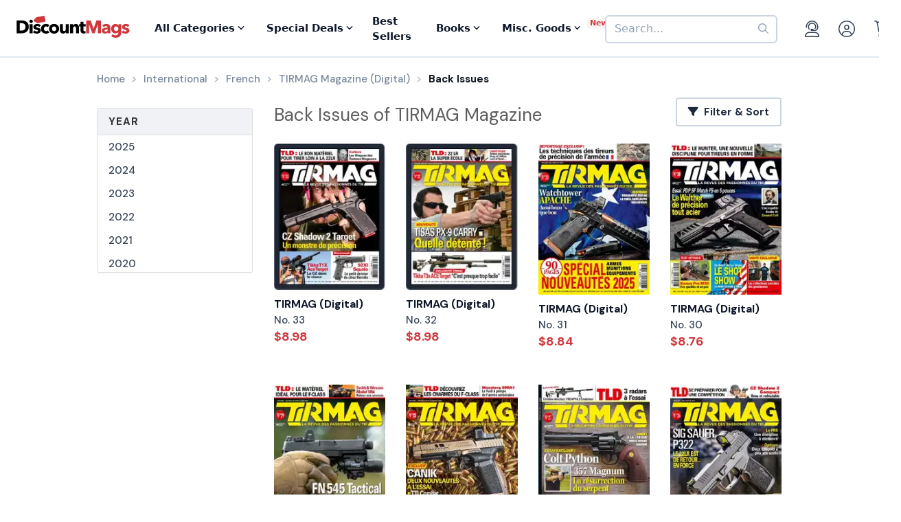

--- FILE ---
content_type: text/html; charset=UTF-8
request_url: https://www.discountmags.com/magazine/tirmag-digital/back-issues
body_size: 12905
content:
<!DOCTYPE html>
<html js-module="main" lang="en">
	<head>
        <script>
            document.write('<meta name="viewport" content="width=device-width' + (Math.min(screen.height, screen.width) <= 600 ? ', initial-scale=1, viewport-fit=cover' : '') + '">');
        </script>

                                                        		<meta charset="utf-8">
		<title>TIRMAG Back Issues - Digital - DiscountMags.com</title>

                    <meta http-equiv="content-language" content="en-US" />
            <link rel="alternate" hreflang="x-default" href="https://www.discountmags.com/magazine/tirmag-digital/back-issues" />
        <link rel="alternate" hreflang="en-US" href="https://www.discountmags.com/magazine/tirmag-digital/back-issues" />
        <link rel="alternate" hreflang="en-CA" href="https://www.discountmags.ca/magazine/tirmag-digital/back-issues" />
        <link rel="alternate" hreflang="en-AU" href="https://www.discountmags.com/au/magazine/tirmag-digital/back-issues" />
                    <link rel="canonical" href="https://www.discountmags.com/magazine/tirmag-digital/back-issues" />
                            <link rel="next" href="https://www.discountmags.com/magazine/tirmag-digital/back-issues?xPage=2" />
                    <meta name="description" content="Buy back issues of TIRMAG at DiscountMags.com">
                    <link rel="stylesheet" href="https://d3ochae1kou2ub.cloudfront.net/build/vendor.9508331867d466234328.s.bundle.css?6742800550e82085d265" integrity="sha384-BWNyeOQ0sXRy9K7axHWJhQFGjOul+I7p+yfoW2cc1deABMdWivXl+Few0gPI26qX" crossorigin="anonymous"/><link rel="stylesheet" href="https://d3ochae1kou2ub.cloudfront.net/build/app.7d32fc077ec443df95b6.s.bundle.css?6742800550e82085d265" integrity="sha384-mCb/KVPZWiaopOUZKOuqY37uOiD7gsHWaPsqhwQKRF0j7YYGaD07RCoIp1icMKQ6" crossorigin="anonymous"/>                <!-- Google Fonts -->
        <link
            href="//fonts.googleapis.com/css?family=Raleway:400,700,600,500,300,200"
            rel="stylesheet"
            type="text/css"
        />
        <link
            href="https://fonts.googleapis.com/css2?family=DM+Sans:ital,wght@0,400;0,500;0,700;1,400;1,500;1,700&display=swap"
            rel="stylesheet"
        />

        <script type="text/javascript">
            if (navigator.userAgent.match(/IEMobile\/10\.0/) || navigator.userAgent.match(/MSIE 10.*Touch/)) {
                var msViewportStyle = document.createElement('style')
                msViewportStyle.appendChild(
                    document.createTextNode(
                        '@-ms-viewport{width:auto !important}'
                    )
                );
                document.querySelector('head').appendChild(msViewportStyle)
            }
        </script>

                    <script type="text/javascript">
    dataLayer = [{
        'jshop': 'legacy',
                'affiliate': {
            'username': '',
            'external_id': '0',
            'external_child_id': '0'
        },
        'visitor_state': 'OH',
        'page_type': 'back-issues',
        'google_tag_params': "",
        'power_review_product': {},
        'email': '',
        'email_hashes': null,
        'rokt_enabled': 1,
        'gaPropertyId': "UA-518340-1",
        'ga4MeasurementId': "G-X33HB42WYG",
        'ab_test_variant': null,
            }];


    function gtag(){dataLayer.push(arguments);}
</script>
<!-- Google Tag Manager -->
<script>(function(w,d,s,l,i){w[l]=w[l]||[];w[l].push({'gtm.start':
        new Date().getTime(),event:'gtm.js'});var f=d.getElementsByTagName(s)[0],
        j=d.createElement(s),dl=l!='dataLayer'?'&l='+l:'';j.async=true;j.src=
        'https://www.googletagmanager.com/gtm.js?id='+i+dl;f.parentNode.insertBefore(j,f);
})(window,document,'script','dataLayer','GTM-XNN6');</script>
<!-- End Google Tag Manager -->
<script src="https://www.googleoptimize.com/optimize.js?id=GTM-WLCTNBR"></script>                <!-- FontAwesome -->
        <script src="https://kit.fontawesome.com/a5bec034e6.js" crossorigin="anonymous"></script>


	</head>
	<body class="responsive" js-module="responsive" data-break-point="575">
                        <!-- Google Tag Manager (noscript) -->
<noscript><iframe src="https://www.googletagmanager.com/ns.html?id=GTM-XNN6"
height="0" width="0" style="display:none;visibility:hidden"></iframe></noscript>
<!-- End Google Tag Manager (noscript) -->
            <script>
    window.addEventListener('kustomerLoaded', function() {
        Kustomer.start({
            brandId: '5fa9975bd55c164c20ef9246'
        }, function () {
                            Kustomer.logout();
                    });
    });

    var script = document.createElement('script');
    script.src = 'https://cdn.kustomerapp.com/chat-web/widget.js';
    script.setAttribute('data-kustomer-api-key', 'eyJhbGciOiJIUzI1NiIsInR5cCI6IkpXVCJ9.[base64].iUwzdynuN4fLQqIVyNUgG8-VhtPQFCJWXqPCct234J4');
    window.document.body.appendChild(script);
</script>
                                                            <div id="fb-root" js-module="facebook" data-app-id="168179359313"></div>
                                                                                                        <div id="goolge-root" js-module="googleSignIn" data-client-id="517299437881.apps.googleusercontent.com"></div>
                                                        <div id="drawers" class="snap-drawers">
    <div class="snap-drawer snap-drawer-left" id="left-drawer">
    </div>
    <div class="snap-drawer snap-drawer-right" id="right-drawer">
    </div>
</div>
        <div id="viewport" js-module="responsive:fixFixed">
            <div id="outter-wrapper" class="snap-content" js-module="snapper" data-max-position="235" data-min-position="-235" data-secondary-element="#header">
                <div id="wrapper">
                                                <div js-module="reactComponent" data-component="Components.Navigation" data-props="{&quot;config&quot;:{&quot;site&quot;:{&quot;id&quot;:&quot;dm&quot;,&quot;autoRenew&quot;:{&quot;name&quot;:&quot;DiscountLock&quot;},&quot;baseUrl&quot;:&quot;https:\/\/www.discountmags.com&quot;},&quot;urlTemplates&quot;:{&quot;account&quot;:{&quot;autoRenewals&quot;:{&quot;list&quot;:&quot;\/my-account\/discountlock&quot;}}}},&quot;country&quot;:&quot;US&quot;,&quot;homeUrl&quot;:&quot;https:\/\/www.discountmags.com\/&quot;,&quot;cartUrl&quot;:&quot;https:\/\/www.discountmags.com\/cart&quot;,&quot;cartCount&quot;:0,&quot;user&quot;:null,&quot;categories&quot;:[{&quot;id&quot;:&quot;3&quot;,&quot;slug&quot;:&quot;animals-and-pets&quot;,&quot;name&quot;:&quot;Animals &amp; Pets&quot;,&quot;description&quot;:&quot;&quot;,&quot;image&quot;:&quot;&quot;,&quot;icon&quot;:&quot;dog-leashed&quot;,&quot;href&quot;:&quot;https:\/\/www.discountmags.com\/categories\/animals-and-pets&quot;},{&quot;id&quot;:&quot;4&quot;,&quot;slug&quot;:&quot;auto-and-cycles&quot;,&quot;name&quot;:&quot;Auto &amp; Cycles&quot;,&quot;description&quot;:&quot;&quot;,&quot;image&quot;:&quot;&quot;,&quot;icon&quot;:&quot;car&quot;,&quot;href&quot;:&quot;https:\/\/www.discountmags.com\/categories\/auto-and-cycles&quot;},{&quot;id&quot;:&quot;22254&quot;,&quot;slug&quot;:&quot;books&quot;,&quot;name&quot;:&quot;Books&quot;,&quot;description&quot;:&quot;&quot;,&quot;image&quot;:&quot;&quot;,&quot;icon&quot;:&quot;books&quot;,&quot;href&quot;:&quot;https:\/\/www.discountmags.com\/categories\/books&quot;},{&quot;id&quot;:&quot;6&quot;,&quot;slug&quot;:&quot;business-and-finance&quot;,&quot;name&quot;:&quot;Business &amp; Finance&quot;,&quot;description&quot;:&quot;&quot;,&quot;image&quot;:&quot;&quot;,&quot;icon&quot;:&quot;suitcase&quot;,&quot;href&quot;:&quot;https:\/\/www.discountmags.com\/categories\/business-and-finance&quot;},{&quot;id&quot;:&quot;7&quot;,&quot;slug&quot;:&quot;childrens&quot;,&quot;name&quot;:&quot;Children's&quot;,&quot;description&quot;:&quot;&quot;,&quot;image&quot;:&quot;&quot;,&quot;icon&quot;:&quot;child-reaching&quot;,&quot;href&quot;:&quot;https:\/\/www.discountmags.com\/categories\/childrens&quot;},{&quot;id&quot;:&quot;51&quot;,&quot;slug&quot;:&quot;comics-and-cartoons&quot;,&quot;name&quot;:&quot;Comics &amp; Cartoons&quot;,&quot;description&quot;:&quot;&quot;,&quot;image&quot;:&quot;&quot;,&quot;icon&quot;:&quot;puzzle-piece&quot;,&quot;href&quot;:&quot;https:\/\/www.discountmags.com\/categories\/comics-and-cartoons&quot;},{&quot;id&quot;:&quot;8&quot;,&quot;slug&quot;:&quot;computer-and-electronic&quot;,&quot;name&quot;:&quot;Computer &amp; Electronic&quot;,&quot;description&quot;:&quot;&quot;,&quot;image&quot;:&quot;&quot;,&quot;icon&quot;:&quot;computer&quot;,&quot;href&quot;:&quot;https:\/\/www.discountmags.com\/categories\/computer-and-electronic&quot;},{&quot;id&quot;:&quot;17281&quot;,&quot;slug&quot;:&quot;digital\/deals&quot;,&quot;name&quot;:&quot;Digital Magazine Deals&quot;,&quot;description&quot;:&quot;&quot;,&quot;image&quot;:&quot;&quot;,&quot;icon&quot;:&quot;tags&quot;,&quot;href&quot;:&quot;https:\/\/www.discountmags.com\/categories\/digital\/deals&quot;},{&quot;id&quot;:&quot;15956&quot;,&quot;slug&quot;:&quot;digital&quot;,&quot;name&quot;:&quot;Digital Magazine Subscriptions&quot;,&quot;description&quot;:&quot;&quot;,&quot;image&quot;:&quot;&quot;,&quot;icon&quot;:&quot;laptop-mobile&quot;,&quot;href&quot;:&quot;https:\/\/www.discountmags.com\/categories\/digital&quot;},{&quot;id&quot;:&quot;100&quot;,&quot;slug&quot;:&quot;education&quot;,&quot;name&quot;:&quot;Education&quot;,&quot;description&quot;:&quot;&quot;,&quot;image&quot;:&quot;&quot;,&quot;icon&quot;:&quot;building-columns&quot;,&quot;href&quot;:&quot;https:\/\/www.discountmags.com\/categories\/education&quot;},{&quot;id&quot;:&quot;10&quot;,&quot;slug&quot;:&quot;entertainment-and-tv&quot;,&quot;name&quot;:&quot;Entertainment &amp; TV&quot;,&quot;description&quot;:&quot;&quot;,&quot;image&quot;:&quot;&quot;,&quot;icon&quot;:&quot;tv-music&quot;,&quot;href&quot;:&quot;https:\/\/www.discountmags.com\/categories\/entertainment-and-tv&quot;},{&quot;id&quot;:&quot;91&quot;,&quot;slug&quot;:&quot;ethnic&quot;,&quot;name&quot;:&quot;Ethnic&quot;,&quot;description&quot;:&quot;&quot;,&quot;image&quot;:&quot;&quot;,&quot;icon&quot;:&quot;globe-stand&quot;,&quot;href&quot;:&quot;https:\/\/www.discountmags.com\/categories\/ethnic&quot;},{&quot;id&quot;:&quot;11&quot;,&quot;slug&quot;:&quot;family-and-parenting&quot;,&quot;name&quot;:&quot;Family &amp; Parenting&quot;,&quot;description&quot;:&quot;&quot;,&quot;image&quot;:&quot;&quot;,&quot;icon&quot;:&quot;family&quot;,&quot;href&quot;:&quot;https:\/\/www.discountmags.com\/categories\/family-and-parenting&quot;},{&quot;id&quot;:&quot;12&quot;,&quot;slug&quot;:&quot;food-and-beverage&quot;,&quot;name&quot;:&quot;Food &amp; Beverage&quot;,&quot;description&quot;:&quot;&quot;,&quot;image&quot;:&quot;&quot;,&quot;icon&quot;:&quot;utensils&quot;,&quot;href&quot;:&quot;https:\/\/www.discountmags.com\/categories\/food-and-beverage&quot;},{&quot;id&quot;:&quot;30&quot;,&quot;slug&quot;:&quot;general-interest&quot;,&quot;name&quot;:&quot;General Interest&quot;,&quot;description&quot;:&quot;&quot;,&quot;image&quot;:&quot;&quot;,&quot;icon&quot;:&quot;dot-circle&quot;,&quot;href&quot;:&quot;https:\/\/www.discountmags.com\/categories\/general-interest&quot;},{&quot;id&quot;:&quot;27&quot;,&quot;slug&quot;:&quot;health-and-fitness&quot;,&quot;name&quot;:&quot;Health &amp; Fitness&quot;,&quot;description&quot;:&quot;&quot;,&quot;image&quot;:&quot;&quot;,&quot;icon&quot;:&quot;person-running&quot;,&quot;href&quot;:&quot;https:\/\/www.discountmags.com\/categories\/health-and-fitness&quot;},{&quot;id&quot;:&quot;13&quot;,&quot;slug&quot;:&quot;hobbies-and-games&quot;,&quot;name&quot;:&quot;Hobbies &amp; Games&quot;,&quot;description&quot;:&quot;&quot;,&quot;image&quot;:&quot;&quot;,&quot;icon&quot;:&quot;dice&quot;,&quot;href&quot;:&quot;https:\/\/www.discountmags.com\/categories\/hobbies-and-games&quot;},{&quot;id&quot;:&quot;14&quot;,&quot;slug&quot;:&quot;home-and-garden&quot;,&quot;name&quot;:&quot;Home &amp; Garden&quot;,&quot;description&quot;:&quot;&quot;,&quot;image&quot;:&quot;&quot;,&quot;icon&quot;:&quot;house-chimney&quot;,&quot;href&quot;:&quot;https:\/\/www.discountmags.com\/categories\/home-and-garden&quot;},{&quot;id&quot;:&quot;26&quot;,&quot;slug&quot;:&quot;hunting-and-fishing&quot;,&quot;name&quot;:&quot;Hunting &amp; Fishing&quot;,&quot;description&quot;:&quot;&quot;,&quot;image&quot;:&quot;&quot;,&quot;icon&quot;:&quot;fishing-rod&quot;,&quot;href&quot;:&quot;https:\/\/www.discountmags.com\/categories\/hunting-and-fishing&quot;},{&quot;id&quot;:&quot;8984&quot;,&quot;slug&quot;:&quot;international&quot;,&quot;name&quot;:&quot;International&quot;,&quot;description&quot;:&quot;&quot;,&quot;image&quot;:&quot;&quot;,&quot;icon&quot;:&quot;earth-europe&quot;,&quot;href&quot;:&quot;https:\/\/www.discountmags.com\/categories\/international&quot;},{&quot;id&quot;:&quot;15&quot;,&quot;slug&quot;:&quot;lifestyle-and-culture&quot;,&quot;name&quot;:&quot;Lifestyle &amp; Culture&quot;,&quot;description&quot;:&quot;&quot;,&quot;image&quot;:&quot;&quot;,&quot;icon&quot;:&quot;pot-food&quot;,&quot;href&quot;:&quot;https:\/\/www.discountmags.com\/categories\/lifestyle-and-culture&quot;},{&quot;id&quot;:&quot;43&quot;,&quot;slug&quot;:&quot;local-and-regional&quot;,&quot;name&quot;:&quot;Local &amp; Regional&quot;,&quot;description&quot;:&quot;&quot;,&quot;image&quot;:&quot;&quot;,&quot;icon&quot;:&quot;location-dot&quot;,&quot;href&quot;:&quot;https:\/\/www.discountmags.com\/categories\/local-and-regional&quot;},{&quot;id&quot;:&quot;17&quot;,&quot;slug&quot;:&quot;mens&quot;,&quot;name&quot;:&quot;Men's&quot;,&quot;description&quot;:&quot;&quot;,&quot;image&quot;:&quot;&quot;,&quot;icon&quot;:&quot;person&quot;,&quot;href&quot;:&quot;https:\/\/www.discountmags.com\/categories\/mens&quot;},{&quot;id&quot;:&quot;24303&quot;,&quot;slug&quot;:&quot;miscellaneous-goods&quot;,&quot;name&quot;:&quot;Miscellaneous Goods&quot;,&quot;description&quot;:&quot;&quot;,&quot;image&quot;:&quot;&quot;,&quot;icon&quot;:&quot;&quot;,&quot;href&quot;:&quot;https:\/\/www.discountmags.com\/categories\/miscellaneous-goods&quot;},{&quot;id&quot;:&quot;19&quot;,&quot;slug&quot;:&quot;news-and-politics&quot;,&quot;name&quot;:&quot;News &amp; Politics&quot;,&quot;description&quot;:&quot;&quot;,&quot;image&quot;:&quot;&quot;,&quot;icon&quot;:&quot;newspaper&quot;,&quot;href&quot;:&quot;https:\/\/www.discountmags.com\/categories\/news-and-politics&quot;},{&quot;id&quot;:&quot;60&quot;,&quot;slug&quot;:&quot;profession-related&quot;,&quot;name&quot;:&quot;Profession Related&quot;,&quot;description&quot;:&quot;&quot;,&quot;image&quot;:&quot;&quot;,&quot;icon&quot;:&quot;user-tie&quot;,&quot;href&quot;:&quot;https:\/\/www.discountmags.com\/categories\/profession-related&quot;},{&quot;id&quot;:&quot;36&quot;,&quot;slug&quot;:&quot;religion-and-spirituality&quot;,&quot;name&quot;:&quot;Religion &amp; Spirituality&quot;,&quot;description&quot;:&quot;&quot;,&quot;image&quot;:&quot;&quot;,&quot;icon&quot;:&quot;hands-praying&quot;,&quot;href&quot;:&quot;https:\/\/www.discountmags.com\/categories\/religion-and-spirituality&quot;},{&quot;id&quot;:&quot;21&quot;,&quot;slug&quot;:&quot;science-and-nature&quot;,&quot;name&quot;:&quot;Science &amp; Nature&quot;,&quot;description&quot;:&quot;&quot;,&quot;image&quot;:&quot;&quot;,&quot;icon&quot;:&quot;microscope&quot;,&quot;href&quot;:&quot;https:\/\/www.discountmags.com\/categories\/science-and-nature&quot;},{&quot;id&quot;:&quot;22&quot;,&quot;slug&quot;:&quot;sports-and-recreation&quot;,&quot;name&quot;:&quot;Sports &amp; Recreation&quot;,&quot;description&quot;:&quot;&quot;,&quot;image&quot;:&quot;&quot;,&quot;icon&quot;:&quot;tennis-ball&quot;,&quot;href&quot;:&quot;https:\/\/www.discountmags.com\/categories\/sports-and-recreation&quot;},{&quot;id&quot;:&quot;23&quot;,&quot;slug&quot;:&quot;teen&quot;,&quot;name&quot;:&quot;Teen&quot;,&quot;description&quot;:&quot;&quot;,&quot;image&quot;:&quot;&quot;,&quot;icon&quot;:&quot;child&quot;,&quot;href&quot;:&quot;https:\/\/www.discountmags.com\/categories\/teen&quot;},{&quot;id&quot;:&quot;24&quot;,&quot;slug&quot;:&quot;travel-and-leisure&quot;,&quot;name&quot;:&quot;Travel &amp; Leisure&quot;,&quot;description&quot;:&quot;&quot;,&quot;image&quot;:&quot;&quot;,&quot;icon&quot;:&quot;plane&quot;,&quot;href&quot;:&quot;https:\/\/www.discountmags.com\/categories\/travel-and-leisure&quot;},{&quot;id&quot;:&quot;65&quot;,&quot;slug&quot;:&quot;bundles&quot;,&quot;name&quot;:&quot;Value Bundles&quot;,&quot;description&quot;:&quot;&quot;,&quot;image&quot;:&quot;&quot;,&quot;icon&quot;:&quot;dollar-sign&quot;,&quot;href&quot;:&quot;https:\/\/www.discountmags.com\/categories\/bundles&quot;},{&quot;id&quot;:&quot;25&quot;,&quot;slug&quot;:&quot;womens&quot;,&quot;name&quot;:&quot;Women's&quot;,&quot;description&quot;:&quot;&quot;,&quot;image&quot;:&quot;&quot;,&quot;icon&quot;:&quot;person-dress-simple&quot;,&quot;href&quot;:&quot;https:\/\/www.discountmags.com\/categories\/womens&quot;}],&quot;featuredCategories&quot;:[{&quot;id&quot;:&quot;8984&quot;,&quot;slug&quot;:&quot;international&quot;,&quot;name&quot;:&quot;International&quot;,&quot;description&quot;:&quot;&quot;,&quot;image&quot;:&quot;&quot;,&quot;icon&quot;:&quot;earth-europe&quot;,&quot;href&quot;:&quot;https:\/\/www.discountmags.com\/categories\/international&quot;},{&quot;id&quot;:&quot;4&quot;,&quot;slug&quot;:&quot;auto-and-cycles&quot;,&quot;name&quot;:&quot;Auto &amp; Cycles&quot;,&quot;description&quot;:&quot;&quot;,&quot;image&quot;:&quot;&quot;,&quot;icon&quot;:&quot;car&quot;,&quot;href&quot;:&quot;https:\/\/www.discountmags.com\/categories\/auto-and-cycles&quot;},{&quot;id&quot;:&quot;6&quot;,&quot;slug&quot;:&quot;business-and-finance&quot;,&quot;name&quot;:&quot;Business &amp; Finance&quot;,&quot;description&quot;:&quot;&quot;,&quot;image&quot;:&quot;&quot;,&quot;icon&quot;:&quot;suitcase&quot;,&quot;href&quot;:&quot;https:\/\/www.discountmags.com\/categories\/business-and-finance&quot;},{&quot;id&quot;:&quot;7&quot;,&quot;slug&quot;:&quot;childrens&quot;,&quot;name&quot;:&quot;Children's&quot;,&quot;description&quot;:&quot;&quot;,&quot;image&quot;:&quot;&quot;,&quot;icon&quot;:&quot;child-reaching&quot;,&quot;href&quot;:&quot;https:\/\/www.discountmags.com\/categories\/childrens&quot;},{&quot;id&quot;:&quot;8&quot;,&quot;slug&quot;:&quot;computer-and-electronic&quot;,&quot;name&quot;:&quot;Computer &amp; Electronic&quot;,&quot;description&quot;:&quot;&quot;,&quot;image&quot;:&quot;&quot;,&quot;icon&quot;:&quot;computer&quot;,&quot;href&quot;:&quot;https:\/\/www.discountmags.com\/categories\/computer-and-electronic&quot;},{&quot;id&quot;:&quot;10&quot;,&quot;slug&quot;:&quot;entertainment-and-tv&quot;,&quot;name&quot;:&quot;Entertainment &amp; TV&quot;,&quot;description&quot;:&quot;&quot;,&quot;image&quot;:&quot;&quot;,&quot;icon&quot;:&quot;tv-music&quot;,&quot;href&quot;:&quot;https:\/\/www.discountmags.com\/categories\/entertainment-and-tv&quot;},{&quot;id&quot;:&quot;11&quot;,&quot;slug&quot;:&quot;family-and-parenting&quot;,&quot;name&quot;:&quot;Family &amp; Parenting&quot;,&quot;description&quot;:&quot;&quot;,&quot;image&quot;:&quot;&quot;,&quot;icon&quot;:&quot;family&quot;,&quot;href&quot;:&quot;https:\/\/www.discountmags.com\/categories\/family-and-parenting&quot;},{&quot;id&quot;:&quot;12&quot;,&quot;slug&quot;:&quot;food-and-beverage&quot;,&quot;name&quot;:&quot;Food &amp; Beverage&quot;,&quot;description&quot;:&quot;&quot;,&quot;image&quot;:&quot;&quot;,&quot;icon&quot;:&quot;utensils&quot;,&quot;href&quot;:&quot;https:\/\/www.discountmags.com\/categories\/food-and-beverage&quot;},{&quot;id&quot;:&quot;27&quot;,&quot;slug&quot;:&quot;health-and-fitness&quot;,&quot;name&quot;:&quot;Health &amp; Fitness&quot;,&quot;description&quot;:&quot;&quot;,&quot;image&quot;:&quot;&quot;,&quot;icon&quot;:&quot;person-running&quot;,&quot;href&quot;:&quot;https:\/\/www.discountmags.com\/categories\/health-and-fitness&quot;},{&quot;id&quot;:&quot;14&quot;,&quot;slug&quot;:&quot;home-and-garden&quot;,&quot;name&quot;:&quot;Home &amp; Garden&quot;,&quot;description&quot;:&quot;&quot;,&quot;image&quot;:&quot;&quot;,&quot;icon&quot;:&quot;house-chimney&quot;,&quot;href&quot;:&quot;https:\/\/www.discountmags.com\/categories\/home-and-garden&quot;},{&quot;id&quot;:&quot;17&quot;,&quot;slug&quot;:&quot;mens&quot;,&quot;name&quot;:&quot;Men's&quot;,&quot;description&quot;:&quot;&quot;,&quot;image&quot;:&quot;&quot;,&quot;icon&quot;:&quot;person&quot;,&quot;href&quot;:&quot;https:\/\/www.discountmags.com\/categories\/mens&quot;},{&quot;id&quot;:&quot;19&quot;,&quot;slug&quot;:&quot;news-and-politics&quot;,&quot;name&quot;:&quot;News &amp; Politics&quot;,&quot;description&quot;:&quot;&quot;,&quot;image&quot;:&quot;&quot;,&quot;icon&quot;:&quot;newspaper&quot;,&quot;href&quot;:&quot;https:\/\/www.discountmags.com\/categories\/news-and-politics&quot;},{&quot;id&quot;:&quot;21&quot;,&quot;slug&quot;:&quot;science-and-nature&quot;,&quot;name&quot;:&quot;Science &amp; Nature&quot;,&quot;description&quot;:&quot;&quot;,&quot;image&quot;:&quot;&quot;,&quot;icon&quot;:&quot;microscope&quot;,&quot;href&quot;:&quot;https:\/\/www.discountmags.com\/categories\/science-and-nature&quot;},{&quot;id&quot;:&quot;22&quot;,&quot;slug&quot;:&quot;sports-and-recreation&quot;,&quot;name&quot;:&quot;Sports &amp; Recreation&quot;,&quot;description&quot;:&quot;&quot;,&quot;image&quot;:&quot;&quot;,&quot;icon&quot;:&quot;tennis-ball&quot;,&quot;href&quot;:&quot;https:\/\/www.discountmags.com\/categories\/sports-and-recreation&quot;},{&quot;id&quot;:&quot;24&quot;,&quot;slug&quot;:&quot;travel-and-leisure&quot;,&quot;name&quot;:&quot;Travel &amp; Leisure&quot;,&quot;description&quot;:&quot;&quot;,&quot;image&quot;:&quot;&quot;,&quot;icon&quot;:&quot;plane&quot;,&quot;href&quot;:&quot;https:\/\/www.discountmags.com\/categories\/travel-and-leisure&quot;},{&quot;id&quot;:&quot;65&quot;,&quot;slug&quot;:&quot;bundles&quot;,&quot;name&quot;:&quot;Value Bundles&quot;,&quot;description&quot;:&quot;&quot;,&quot;image&quot;:&quot;&quot;,&quot;icon&quot;:&quot;dollar-sign&quot;,&quot;href&quot;:&quot;https:\/\/www.discountmags.com\/categories\/bundles&quot;},{&quot;id&quot;:&quot;25&quot;,&quot;slug&quot;:&quot;womens&quot;,&quot;name&quot;:&quot;Women's&quot;,&quot;description&quot;:&quot;&quot;,&quot;image&quot;:&quot;&quot;,&quot;icon&quot;:&quot;person-dress-simple&quot;,&quot;href&quot;:&quot;https:\/\/www.discountmags.com\/categories\/womens&quot;}],&quot;booksCategories&quot;:[{&quot;id&quot;:&quot;22269&quot;,&quot;slug&quot;:&quot;antiques-and-collectibles-books&quot;,&quot;name&quot;:&quot;Antiques &amp; Collectibles&quot;,&quot;description&quot;:&quot;&quot;,&quot;image&quot;:&quot;&quot;,&quot;icon&quot;:&quot;scroll-old&quot;,&quot;href&quot;:&quot;https:\/\/www.discountmags.com\/categories\/antiques-and-collectibles-books&quot;},{&quot;id&quot;:&quot;22270&quot;,&quot;slug&quot;:&quot;architecture-books&quot;,&quot;name&quot;:&quot;Architecture&quot;,&quot;description&quot;:&quot;&quot;,&quot;image&quot;:&quot;&quot;,&quot;icon&quot;:&quot;monument&quot;,&quot;href&quot;:&quot;https:\/\/www.discountmags.com\/categories\/architecture-books&quot;},{&quot;id&quot;:&quot;22271&quot;,&quot;slug&quot;:&quot;art-books&quot;,&quot;name&quot;:&quot;Art&quot;,&quot;description&quot;:&quot;&quot;,&quot;image&quot;:&quot;&quot;,&quot;icon&quot;:&quot;paint-brush-alt&quot;,&quot;href&quot;:&quot;https:\/\/www.discountmags.com\/categories\/art-books&quot;},{&quot;id&quot;:&quot;22272&quot;,&quot;slug&quot;:&quot;bibles&quot;,&quot;name&quot;:&quot;Bibles&quot;,&quot;description&quot;:&quot;&quot;,&quot;image&quot;:&quot;&quot;,&quot;icon&quot;:&quot;bible&quot;,&quot;href&quot;:&quot;https:\/\/www.discountmags.com\/categories\/bibles&quot;},{&quot;id&quot;:&quot;22273&quot;,&quot;slug&quot;:&quot;biography-and-autobiography-books&quot;,&quot;name&quot;:&quot;Biography &amp; Autobiography&quot;,&quot;description&quot;:&quot;&quot;,&quot;image&quot;:&quot;&quot;,&quot;icon&quot;:&quot;book-user&quot;,&quot;href&quot;:&quot;https:\/\/www.discountmags.com\/categories\/biography-and-autobiography-books&quot;},{&quot;id&quot;:&quot;22303&quot;,&quot;slug&quot;:&quot;body-mind-and-spirit-books&quot;,&quot;name&quot;:&quot;Body, Mind &amp; Spirit&quot;,&quot;description&quot;:&quot;&quot;,&quot;image&quot;:&quot;&quot;,&quot;icon&quot;:&quot;spa&quot;,&quot;href&quot;:&quot;https:\/\/www.discountmags.com\/categories\/body-mind-and-spirit-books&quot;},{&quot;id&quot;:&quot;22274&quot;,&quot;slug&quot;:&quot;business-and-economics-books&quot;,&quot;name&quot;:&quot;Business &amp; Economics&quot;,&quot;description&quot;:&quot;&quot;,&quot;image&quot;:&quot;&quot;,&quot;icon&quot;:&quot;user-chart&quot;,&quot;href&quot;:&quot;https:\/\/www.discountmags.com\/categories\/business-and-economics-books&quot;},{&quot;id&quot;:&quot;22275&quot;,&quot;slug&quot;:&quot;comics-and-graphic-novels&quot;,&quot;name&quot;:&quot;Comics &amp; Graphic Novels&quot;,&quot;description&quot;:&quot;&quot;,&quot;image&quot;:&quot;&quot;,&quot;icon&quot;:&quot;galaxy&quot;,&quot;href&quot;:&quot;https:\/\/www.discountmags.com\/categories\/comics-and-graphic-novels&quot;},{&quot;id&quot;:&quot;22277&quot;,&quot;slug&quot;:&quot;computers-books&quot;,&quot;name&quot;:&quot;Computers&quot;,&quot;description&quot;:&quot;&quot;,&quot;image&quot;:&quot;&quot;,&quot;icon&quot;:&quot;laptop&quot;,&quot;href&quot;:&quot;https:\/\/www.discountmags.com\/categories\/computers-books&quot;},{&quot;id&quot;:&quot;22276&quot;,&quot;slug&quot;:&quot;cooking-books&quot;,&quot;name&quot;:&quot;Cooking&quot;,&quot;description&quot;:&quot;&quot;,&quot;image&quot;:&quot;&quot;,&quot;icon&quot;:&quot;utensils&quot;,&quot;href&quot;:&quot;https:\/\/www.discountmags.com\/categories\/cooking-books&quot;},{&quot;id&quot;:&quot;22278&quot;,&quot;slug&quot;:&quot;crafts-and-hobbies-books&quot;,&quot;name&quot;:&quot;Crafts &amp; Hobbies&quot;,&quot;description&quot;:&quot;&quot;,&quot;image&quot;:&quot;&quot;,&quot;icon&quot;:&quot;palette&quot;,&quot;href&quot;:&quot;https:\/\/www.discountmags.com\/categories\/crafts-and-hobbies-books&quot;},{&quot;id&quot;:&quot;22279&quot;,&quot;slug&quot;:&quot;design-books&quot;,&quot;name&quot;:&quot;Design&quot;,&quot;description&quot;:&quot;&quot;,&quot;image&quot;:&quot;&quot;,&quot;icon&quot;:&quot;pencil-paintbrush&quot;,&quot;href&quot;:&quot;https:\/\/www.discountmags.com\/categories\/design-books&quot;},{&quot;id&quot;:&quot;22280&quot;,&quot;slug&quot;:&quot;drama-books&quot;,&quot;name&quot;:&quot;Drama&quot;,&quot;description&quot;:&quot;&quot;,&quot;image&quot;:&quot;&quot;,&quot;icon&quot;:&quot;camera-movie&quot;,&quot;href&quot;:&quot;https:\/\/www.discountmags.com\/categories\/drama-books&quot;},{&quot;id&quot;:&quot;22281&quot;,&quot;slug&quot;:&quot;education-books&quot;,&quot;name&quot;:&quot;Education&quot;,&quot;description&quot;:&quot;&quot;,&quot;image&quot;:&quot;&quot;,&quot;icon&quot;:&quot;chalkboard-teacher&quot;,&quot;href&quot;:&quot;https:\/\/www.discountmags.com\/categories\/education-books&quot;},{&quot;id&quot;:&quot;22282&quot;,&quot;slug&quot;:&quot;family-and-relationships-books&quot;,&quot;name&quot;:&quot;Family &amp; Relationships&quot;,&quot;description&quot;:&quot;&quot;,&quot;image&quot;:&quot;&quot;,&quot;icon&quot;:&quot;people-arrows&quot;,&quot;href&quot;:&quot;https:\/\/www.discountmags.com\/categories\/family-and-relationships-books&quot;},{&quot;id&quot;:&quot;22283&quot;,&quot;slug&quot;:&quot;fiction-books&quot;,&quot;name&quot;:&quot;Fiction&quot;,&quot;description&quot;:&quot;&quot;,&quot;image&quot;:&quot;&quot;,&quot;icon&quot;:&quot;user-visor&quot;,&quot;href&quot;:&quot;https:\/\/www.discountmags.com\/categories\/fiction-books&quot;},{&quot;id&quot;:&quot;22284&quot;,&quot;slug&quot;:&quot;foreign-language-study-books&quot;,&quot;name&quot;:&quot;Foreign Language Study&quot;,&quot;description&quot;:&quot;&quot;,&quot;image&quot;:&quot;&quot;,&quot;icon&quot;:&quot;globe-stand&quot;,&quot;href&quot;:&quot;https:\/\/www.discountmags.com\/categories\/foreign-language-study-books&quot;},{&quot;id&quot;:&quot;22285&quot;,&quot;slug&quot;:&quot;games-and-activities-books&quot;,&quot;name&quot;:&quot;Games &amp; Activities&quot;,&quot;description&quot;:&quot;&quot;,&quot;image&quot;:&quot;&quot;,&quot;icon&quot;:&quot;game-board&quot;,&quot;href&quot;:&quot;https:\/\/www.discountmags.com\/categories\/games-and-activities-books&quot;},{&quot;id&quot;:&quot;22286&quot;,&quot;slug&quot;:&quot;gardening-books&quot;,&quot;name&quot;:&quot;Gardening&quot;,&quot;description&quot;:&quot;&quot;,&quot;image&quot;:&quot;&quot;,&quot;icon&quot;:&quot;seedling&quot;,&quot;href&quot;:&quot;https:\/\/www.discountmags.com\/categories\/gardening-books&quot;},{&quot;id&quot;:&quot;22287&quot;,&quot;slug&quot;:&quot;health-and-fitness-books&quot;,&quot;name&quot;:&quot;Health &amp; Fitness&quot;,&quot;description&quot;:&quot;&quot;,&quot;image&quot;:&quot;&quot;,&quot;icon&quot;:&quot;heartbeat&quot;,&quot;href&quot;:&quot;https:\/\/www.discountmags.com\/categories\/health-and-fitness-books&quot;},{&quot;id&quot;:&quot;22288&quot;,&quot;slug&quot;:&quot;history-books&quot;,&quot;name&quot;:&quot;History&quot;,&quot;description&quot;:&quot;&quot;,&quot;image&quot;:&quot;&quot;,&quot;icon&quot;:&quot;history&quot;,&quot;href&quot;:&quot;https:\/\/www.discountmags.com\/categories\/history-books&quot;},{&quot;id&quot;:&quot;22289&quot;,&quot;slug&quot;:&quot;house-and-home-books&quot;,&quot;name&quot;:&quot;House &amp; Home&quot;,&quot;description&quot;:&quot;&quot;,&quot;image&quot;:&quot;&quot;,&quot;icon&quot;:&quot;house&quot;,&quot;href&quot;:&quot;https:\/\/www.discountmags.com\/categories\/house-and-home-books&quot;},{&quot;id&quot;:&quot;22290&quot;,&quot;slug&quot;:&quot;humor-books&quot;,&quot;name&quot;:&quot;Humor&quot;,&quot;description&quot;:&quot;&quot;,&quot;image&quot;:&quot;&quot;,&quot;icon&quot;:&quot;laugh-squint&quot;,&quot;href&quot;:&quot;https:\/\/www.discountmags.com\/categories\/humor-books&quot;},{&quot;id&quot;:&quot;22292&quot;,&quot;slug&quot;:&quot;juvenile-fiction-books&quot;,&quot;name&quot;:&quot;Juvenile Fiction&quot;,&quot;description&quot;:&quot;&quot;,&quot;image&quot;:&quot;&quot;,&quot;icon&quot;:&quot;puzzle-piece&quot;,&quot;href&quot;:&quot;https:\/\/www.discountmags.com\/categories\/juvenile-fiction-books&quot;},{&quot;id&quot;:&quot;22291&quot;,&quot;slug&quot;:&quot;juvenile-nonfiction-books&quot;,&quot;name&quot;:&quot;Juvenile Nonfiction&quot;,&quot;description&quot;:&quot;&quot;,&quot;image&quot;:&quot;&quot;,&quot;icon&quot;:&quot;book-open&quot;,&quot;href&quot;:&quot;https:\/\/www.discountmags.com\/categories\/juvenile-nonfiction-books&quot;},{&quot;id&quot;:&quot;22293&quot;,&quot;slug&quot;:&quot;language-arts-and-disciplines-books&quot;,&quot;name&quot;:&quot;Language Arts &amp; Disciplines&quot;,&quot;description&quot;:&quot;&quot;,&quot;image&quot;:&quot;&quot;,&quot;icon&quot;:&quot;podium&quot;,&quot;href&quot;:&quot;https:\/\/www.discountmags.com\/categories\/language-arts-and-disciplines-books&quot;},{&quot;id&quot;:&quot;22294&quot;,&quot;slug&quot;:&quot;law-books&quot;,&quot;name&quot;:&quot;Law&quot;,&quot;description&quot;:&quot;&quot;,&quot;image&quot;:&quot;&quot;,&quot;icon&quot;:&quot;gavel&quot;,&quot;href&quot;:&quot;https:\/\/www.discountmags.com\/categories\/law-books&quot;},{&quot;id&quot;:&quot;22295&quot;,&quot;slug&quot;:&quot;literary-collections&quot;,&quot;name&quot;:&quot;Literary Collections&quot;,&quot;description&quot;:&quot;&quot;,&quot;image&quot;:&quot;&quot;,&quot;icon&quot;:&quot;books&quot;,&quot;href&quot;:&quot;https:\/\/www.discountmags.com\/categories\/literary-collections&quot;},{&quot;id&quot;:&quot;22296&quot;,&quot;slug&quot;:&quot;literary-criticism-books&quot;,&quot;name&quot;:&quot;Literary Criticism&quot;,&quot;description&quot;:&quot;&quot;,&quot;image&quot;:&quot;&quot;,&quot;icon&quot;:&quot;circle-notch&quot;,&quot;href&quot;:&quot;https:\/\/www.discountmags.com\/categories\/literary-criticism-books&quot;},{&quot;id&quot;:&quot;24509&quot;,&quot;slug&quot;:&quot;maps-and-atlases&quot;,&quot;name&quot;:&quot;Maps &amp; Atlases&quot;,&quot;description&quot;:&quot;&quot;,&quot;image&quot;:&quot;&quot;,&quot;icon&quot;:&quot;map&quot;,&quot;href&quot;:&quot;https:\/\/www.discountmags.com\/categories\/maps-and-atlases&quot;},{&quot;id&quot;:&quot;22297&quot;,&quot;slug&quot;:&quot;mathematics-books&quot;,&quot;name&quot;:&quot;Mathematics&quot;,&quot;description&quot;:&quot;&quot;,&quot;image&quot;:&quot;&quot;,&quot;icon&quot;:&quot;square-root-alt&quot;,&quot;href&quot;:&quot;https:\/\/www.discountmags.com\/categories\/mathematics-books&quot;},{&quot;id&quot;:&quot;22298&quot;,&quot;slug&quot;:&quot;medical-books&quot;,&quot;name&quot;:&quot;Medical&quot;,&quot;description&quot;:&quot;&quot;,&quot;image&quot;:&quot;&quot;,&quot;icon&quot;:&quot;notes-medical&quot;,&quot;href&quot;:&quot;https:\/\/www.discountmags.com\/categories\/medical-books&quot;},{&quot;id&quot;:&quot;22300&quot;,&quot;slug&quot;:&quot;music-books&quot;,&quot;name&quot;:&quot;Music&quot;,&quot;description&quot;:&quot;&quot;,&quot;image&quot;:&quot;&quot;,&quot;icon&quot;:&quot;music&quot;,&quot;href&quot;:&quot;https:\/\/www.discountmags.com\/categories\/music-books&quot;},{&quot;id&quot;:&quot;22301&quot;,&quot;slug&quot;:&quot;nature-books&quot;,&quot;name&quot;:&quot;Nature&quot;,&quot;description&quot;:&quot;&quot;,&quot;image&quot;:&quot;&quot;,&quot;icon&quot;:&quot;tree-alt&quot;,&quot;href&quot;:&quot;https:\/\/www.discountmags.com\/categories\/nature-books&quot;},{&quot;id&quot;:&quot;22302&quot;,&quot;slug&quot;:&quot;non-classifiable-books&quot;,&quot;name&quot;:&quot;Non-Classifiable&quot;,&quot;description&quot;:&quot;&quot;,&quot;image&quot;:&quot;&quot;,&quot;icon&quot;:&quot;square&quot;,&quot;href&quot;:&quot;https:\/\/www.discountmags.com\/categories\/non-classifiable-books&quot;},{&quot;id&quot;:&quot;22304&quot;,&quot;slug&quot;:&quot;performing-arts-books&quot;,&quot;name&quot;:&quot;Performing Arts&quot;,&quot;description&quot;:&quot;&quot;,&quot;image&quot;:&quot;&quot;,&quot;icon&quot;:&quot;theater-masks&quot;,&quot;href&quot;:&quot;https:\/\/www.discountmags.com\/categories\/performing-arts-books&quot;},{&quot;id&quot;:&quot;22305&quot;,&quot;slug&quot;:&quot;pets-books&quot;,&quot;name&quot;:&quot;Pets&quot;,&quot;description&quot;:&quot;&quot;,&quot;image&quot;:&quot;&quot;,&quot;icon&quot;:&quot;paw&quot;,&quot;href&quot;:&quot;https:\/\/www.discountmags.com\/categories\/pets-books&quot;},{&quot;id&quot;:&quot;22306&quot;,&quot;slug&quot;:&quot;philosophy-books&quot;,&quot;name&quot;:&quot;Philosophy&quot;,&quot;description&quot;:&quot;&quot;,&quot;image&quot;:&quot;&quot;,&quot;icon&quot;:&quot;head-side-brain&quot;,&quot;href&quot;:&quot;https:\/\/www.discountmags.com\/categories\/philosophy-books&quot;},{&quot;id&quot;:&quot;22307&quot;,&quot;slug&quot;:&quot;photography-books&quot;,&quot;name&quot;:&quot;Photography&quot;,&quot;description&quot;:&quot;&quot;,&quot;image&quot;:&quot;&quot;,&quot;icon&quot;:&quot;camera&quot;,&quot;href&quot;:&quot;https:\/\/www.discountmags.com\/categories\/photography-books&quot;},{&quot;id&quot;:&quot;22308&quot;,&quot;slug&quot;:&quot;poetry-books&quot;,&quot;name&quot;:&quot;Poetry&quot;,&quot;description&quot;:&quot;&quot;,&quot;image&quot;:&quot;&quot;,&quot;icon&quot;:&quot;feather-alt&quot;,&quot;href&quot;:&quot;https:\/\/www.discountmags.com\/categories\/poetry-books&quot;},{&quot;id&quot;:&quot;22309&quot;,&quot;slug&quot;:&quot;political-science-books&quot;,&quot;name&quot;:&quot;Political Science&quot;,&quot;description&quot;:&quot;&quot;,&quot;image&quot;:&quot;&quot;,&quot;icon&quot;:&quot;podium-star&quot;,&quot;href&quot;:&quot;https:\/\/www.discountmags.com\/categories\/political-science-books&quot;},{&quot;id&quot;:&quot;22311&quot;,&quot;slug&quot;:&quot;psychology-books&quot;,&quot;name&quot;:&quot;Psychology&quot;,&quot;description&quot;:&quot;&quot;,&quot;image&quot;:&quot;&quot;,&quot;icon&quot;:&quot;brain&quot;,&quot;href&quot;:&quot;https:\/\/www.discountmags.com\/categories\/psychology-books&quot;},{&quot;id&quot;:&quot;22312&quot;,&quot;slug&quot;:&quot;reference-books&quot;,&quot;name&quot;:&quot;Reference&quot;,&quot;description&quot;:&quot;&quot;,&quot;image&quot;:&quot;&quot;,&quot;icon&quot;:&quot;asterisk&quot;,&quot;href&quot;:&quot;https:\/\/www.discountmags.com\/categories\/reference-books&quot;},{&quot;id&quot;:&quot;22313&quot;,&quot;slug&quot;:&quot;religion-books&quot;,&quot;name&quot;:&quot;Religion&quot;,&quot;description&quot;:&quot;&quot;,&quot;image&quot;:&quot;&quot;,&quot;icon&quot;:&quot;cross&quot;,&quot;href&quot;:&quot;https:\/\/www.discountmags.com\/categories\/religion-books&quot;},{&quot;id&quot;:&quot;22314&quot;,&quot;slug&quot;:&quot;science-books&quot;,&quot;name&quot;:&quot;Science&quot;,&quot;description&quot;:&quot;&quot;,&quot;image&quot;:&quot;&quot;,&quot;icon&quot;:&quot;flask&quot;,&quot;href&quot;:&quot;https:\/\/www.discountmags.com\/categories\/science-books&quot;},{&quot;id&quot;:&quot;22315&quot;,&quot;slug&quot;:&quot;self-help-books&quot;,&quot;name&quot;:&quot;Self-Help&quot;,&quot;description&quot;:&quot;&quot;,&quot;image&quot;:&quot;&quot;,&quot;icon&quot;:&quot;heart&quot;,&quot;href&quot;:&quot;https:\/\/www.discountmags.com\/categories\/self-help-books&quot;},{&quot;id&quot;:&quot;22316&quot;,&quot;slug&quot;:&quot;social-science-books&quot;,&quot;name&quot;:&quot;Social Science&quot;,&quot;description&quot;:&quot;&quot;,&quot;image&quot;:&quot;&quot;,&quot;icon&quot;:&quot;users&quot;,&quot;href&quot;:&quot;https:\/\/www.discountmags.com\/categories\/social-science-books&quot;},{&quot;id&quot;:&quot;22317&quot;,&quot;slug&quot;:&quot;sports-and-recreation-books&quot;,&quot;name&quot;:&quot;Sports &amp; Recreation&quot;,&quot;description&quot;:&quot;&quot;,&quot;image&quot;:&quot;&quot;,&quot;icon&quot;:&quot;football-ball&quot;,&quot;href&quot;:&quot;https:\/\/www.discountmags.com\/categories\/sports-and-recreation-books&quot;},{&quot;id&quot;:&quot;22318&quot;,&quot;slug&quot;:&quot;study-aids-books&quot;,&quot;name&quot;:&quot;Study Aids&quot;,&quot;description&quot;:&quot;&quot;,&quot;image&quot;:&quot;&quot;,&quot;icon&quot;:&quot;user-graduate&quot;,&quot;href&quot;:&quot;https:\/\/www.discountmags.com\/categories\/study-aids-books&quot;},{&quot;id&quot;:&quot;22319&quot;,&quot;slug&quot;:&quot;technology-and-engineering-books&quot;,&quot;name&quot;:&quot;Technology &amp; Engineering&quot;,&quot;description&quot;:&quot;&quot;,&quot;image&quot;:&quot;&quot;,&quot;icon&quot;:&quot;microscope&quot;,&quot;href&quot;:&quot;https:\/\/www.discountmags.com\/categories\/technology-and-engineering-books&quot;},{&quot;id&quot;:&quot;22320&quot;,&quot;slug&quot;:&quot;transportation-books&quot;,&quot;name&quot;:&quot;Transportation&quot;,&quot;description&quot;:&quot;&quot;,&quot;image&quot;:&quot;&quot;,&quot;icon&quot;:&quot;cars&quot;,&quot;href&quot;:&quot;https:\/\/www.discountmags.com\/categories\/transportation-books&quot;},{&quot;id&quot;:&quot;22322&quot;,&quot;slug&quot;:&quot;travel-books&quot;,&quot;name&quot;:&quot;Travel&quot;,&quot;description&quot;:&quot;&quot;,&quot;image&quot;:&quot;&quot;,&quot;icon&quot;:&quot;earth-africa&quot;,&quot;href&quot;:&quot;https:\/\/www.discountmags.com\/categories\/travel-books&quot;},{&quot;id&quot;:&quot;22321&quot;,&quot;slug&quot;:&quot;true-crime-books&quot;,&quot;name&quot;:&quot;True Crime&quot;,&quot;description&quot;:&quot;&quot;,&quot;image&quot;:&quot;&quot;,&quot;icon&quot;:&quot;user-secret&quot;,&quot;href&quot;:&quot;https:\/\/www.discountmags.com\/categories\/true-crime-books&quot;},{&quot;id&quot;:&quot;22323&quot;,&quot;slug&quot;:&quot;young-adult-fiction-books&quot;,&quot;name&quot;:&quot;Young Adult Fiction&quot;,&quot;description&quot;:&quot;&quot;,&quot;image&quot;:&quot;&quot;,&quot;icon&quot;:&quot;transporter&quot;,&quot;href&quot;:&quot;https:\/\/www.discountmags.com\/categories\/young-adult-fiction-books&quot;},{&quot;id&quot;:&quot;22324&quot;,&quot;slug&quot;:&quot;young-adult-nonfiction-books&quot;,&quot;name&quot;:&quot;Young Adult Nonfiction&quot;,&quot;description&quot;:&quot;&quot;,&quot;image&quot;:&quot;&quot;,&quot;icon&quot;:&quot;stream&quot;,&quot;href&quot;:&quot;https:\/\/www.discountmags.com\/categories\/young-adult-nonfiction-books&quot;}],&quot;featuredBooksCategories&quot;:[{&quot;id&quot;:&quot;22273&quot;,&quot;slug&quot;:&quot;biography-and-autobiography-books&quot;,&quot;name&quot;:&quot;Biography &amp; Autobiography&quot;,&quot;description&quot;:&quot;&quot;,&quot;image&quot;:&quot;&quot;,&quot;icon&quot;:&quot;book-user&quot;,&quot;href&quot;:&quot;https:\/\/www.discountmags.com\/categories\/biography-and-autobiography-books&quot;},{&quot;id&quot;:&quot;22276&quot;,&quot;slug&quot;:&quot;cooking-books&quot;,&quot;name&quot;:&quot;Cooking&quot;,&quot;description&quot;:&quot;&quot;,&quot;image&quot;:&quot;&quot;,&quot;icon&quot;:&quot;utensils&quot;,&quot;href&quot;:&quot;https:\/\/www.discountmags.com\/categories\/cooking-books&quot;},{&quot;id&quot;:&quot;22280&quot;,&quot;slug&quot;:&quot;drama-books&quot;,&quot;name&quot;:&quot;Drama&quot;,&quot;description&quot;:&quot;&quot;,&quot;image&quot;:&quot;&quot;,&quot;icon&quot;:&quot;camera-movie&quot;,&quot;href&quot;:&quot;https:\/\/www.discountmags.com\/categories\/drama-books&quot;},{&quot;id&quot;:&quot;22283&quot;,&quot;slug&quot;:&quot;fiction-books&quot;,&quot;name&quot;:&quot;Fiction&quot;,&quot;description&quot;:&quot;&quot;,&quot;image&quot;:&quot;&quot;,&quot;icon&quot;:&quot;user-visor&quot;,&quot;href&quot;:&quot;https:\/\/www.discountmags.com\/categories\/fiction-books&quot;},{&quot;id&quot;:&quot;22313&quot;,&quot;slug&quot;:&quot;religion-books&quot;,&quot;name&quot;:&quot;Religion&quot;,&quot;description&quot;:&quot;&quot;,&quot;image&quot;:&quot;&quot;,&quot;icon&quot;:&quot;cross&quot;,&quot;href&quot;:&quot;https:\/\/www.discountmags.com\/categories\/religion-books&quot;},{&quot;id&quot;:&quot;22315&quot;,&quot;slug&quot;:&quot;self-help-books&quot;,&quot;name&quot;:&quot;Self-Help&quot;,&quot;description&quot;:&quot;&quot;,&quot;image&quot;:&quot;&quot;,&quot;icon&quot;:&quot;heart&quot;,&quot;href&quot;:&quot;https:\/\/www.discountmags.com\/categories\/self-help-books&quot;}],&quot;miscGoodsCategories&quot;:[{&quot;id&quot;:&quot;24452&quot;,&quot;slug&quot;:&quot;apparel-and-accessories&quot;,&quot;name&quot;:&quot;Apparel &amp; Accessories&quot;,&quot;description&quot;:&quot;&quot;,&quot;image&quot;:&quot;&quot;,&quot;icon&quot;:&quot;tshirt&quot;,&quot;href&quot;:&quot;https:\/\/www.discountmags.com\/categories\/apparel-and-accessories&quot;},{&quot;id&quot;:&quot;24459&quot;,&quot;slug&quot;:&quot;arts-and-entertainment&quot;,&quot;name&quot;:&quot;Arts &amp; Entertainment&quot;,&quot;description&quot;:&quot;&quot;,&quot;image&quot;:&quot;&quot;,&quot;icon&quot;:&quot;palette&quot;,&quot;href&quot;:&quot;https:\/\/www.discountmags.com\/categories\/arts-and-entertainment&quot;},{&quot;id&quot;:&quot;24486&quot;,&quot;slug&quot;:&quot;home-and-garden-172&quot;,&quot;name&quot;:&quot;Home &amp; Garden&quot;,&quot;description&quot;:&quot;&quot;,&quot;image&quot;:&quot;&quot;,&quot;icon&quot;:&quot;home&quot;,&quot;href&quot;:&quot;https:\/\/www.discountmags.com\/categories\/home-and-garden-172&quot;},{&quot;id&quot;:&quot;24457&quot;,&quot;slug&quot;:&quot;luggage-and-bags&quot;,&quot;name&quot;:&quot;Luggage &amp; Bags&quot;,&quot;description&quot;:&quot;&quot;,&quot;image&quot;:&quot;&quot;,&quot;icon&quot;:&quot;suitcase&quot;,&quot;href&quot;:&quot;https:\/\/www.discountmags.com\/categories\/luggage-and-bags&quot;},{&quot;id&quot;:&quot;24533&quot;,&quot;slug&quot;:&quot;media&quot;,&quot;name&quot;:&quot;Media&quot;,&quot;description&quot;:&quot;&quot;,&quot;image&quot;:&quot;&quot;,&quot;icon&quot;:&quot;photo-film-music&quot;,&quot;href&quot;:&quot;https:\/\/www.discountmags.com\/categories\/media&quot;},{&quot;id&quot;:&quot;24462&quot;,&quot;slug&quot;:&quot;office-supplies&quot;,&quot;name&quot;:&quot;Office Supplies&quot;,&quot;description&quot;:&quot;&quot;,&quot;image&quot;:&quot;&quot;,&quot;icon&quot;:&quot;print&quot;,&quot;href&quot;:&quot;https:\/\/www.discountmags.com\/categories\/office-supplies&quot;},{&quot;id&quot;:&quot;24491&quot;,&quot;slug&quot;:&quot;religious-and-ceremonial&quot;,&quot;name&quot;:&quot;Religious &amp; Ceremonial&quot;,&quot;description&quot;:&quot;&quot;,&quot;image&quot;:&quot;&quot;,&quot;icon&quot;:&quot;praying-hands&quot;,&quot;href&quot;:&quot;https:\/\/www.discountmags.com\/categories\/religious-and-ceremonial&quot;},{&quot;id&quot;:&quot;24474&quot;,&quot;slug&quot;:&quot;toys-and-games&quot;,&quot;name&quot;:&quot;Toys &amp; Games&quot;,&quot;description&quot;:&quot;&quot;,&quot;image&quot;:&quot;&quot;,&quot;icon&quot;:&quot;puzzle-piece-simple&quot;,&quot;href&quot;:&quot;https:\/\/www.discountmags.com\/categories\/toys-and-games&quot;}],&quot;featuredMiscGoodsCategories&quot;:[{&quot;id&quot;:&quot;24452&quot;,&quot;slug&quot;:&quot;apparel-and-accessories&quot;,&quot;name&quot;:&quot;Apparel &amp; Accessories&quot;,&quot;description&quot;:&quot;&quot;,&quot;image&quot;:&quot;&quot;,&quot;icon&quot;:&quot;tshirt&quot;,&quot;href&quot;:&quot;https:\/\/www.discountmags.com\/categories\/apparel-and-accessories&quot;},{&quot;id&quot;:&quot;24459&quot;,&quot;slug&quot;:&quot;arts-and-entertainment&quot;,&quot;name&quot;:&quot;Arts &amp; Entertainment&quot;,&quot;description&quot;:&quot;&quot;,&quot;image&quot;:&quot;&quot;,&quot;icon&quot;:&quot;palette&quot;,&quot;href&quot;:&quot;https:\/\/www.discountmags.com\/categories\/arts-and-entertainment&quot;},{&quot;id&quot;:&quot;24486&quot;,&quot;slug&quot;:&quot;home-and-garden-172&quot;,&quot;name&quot;:&quot;Home &amp; Garden&quot;,&quot;description&quot;:&quot;&quot;,&quot;image&quot;:&quot;&quot;,&quot;icon&quot;:&quot;home&quot;,&quot;href&quot;:&quot;https:\/\/www.discountmags.com\/categories\/home-and-garden-172&quot;},{&quot;id&quot;:&quot;24457&quot;,&quot;slug&quot;:&quot;luggage-and-bags&quot;,&quot;name&quot;:&quot;Luggage &amp; Bags&quot;,&quot;description&quot;:&quot;&quot;,&quot;image&quot;:&quot;&quot;,&quot;icon&quot;:&quot;suitcase&quot;,&quot;href&quot;:&quot;https:\/\/www.discountmags.com\/categories\/luggage-and-bags&quot;},{&quot;id&quot;:&quot;24533&quot;,&quot;slug&quot;:&quot;media&quot;,&quot;name&quot;:&quot;Media&quot;,&quot;description&quot;:&quot;&quot;,&quot;image&quot;:&quot;&quot;,&quot;icon&quot;:&quot;photo-film-music&quot;,&quot;href&quot;:&quot;https:\/\/www.discountmags.com\/categories\/media&quot;},{&quot;id&quot;:&quot;24462&quot;,&quot;slug&quot;:&quot;office-supplies&quot;,&quot;name&quot;:&quot;Office Supplies&quot;,&quot;description&quot;:&quot;&quot;,&quot;image&quot;:&quot;&quot;,&quot;icon&quot;:&quot;print&quot;,&quot;href&quot;:&quot;https:\/\/www.discountmags.com\/categories\/office-supplies&quot;},{&quot;id&quot;:&quot;24491&quot;,&quot;slug&quot;:&quot;religious-and-ceremonial&quot;,&quot;name&quot;:&quot;Religious &amp; Ceremonial&quot;,&quot;description&quot;:&quot;&quot;,&quot;image&quot;:&quot;&quot;,&quot;icon&quot;:&quot;praying-hands&quot;,&quot;href&quot;:&quot;https:\/\/www.discountmags.com\/categories\/religious-and-ceremonial&quot;},{&quot;id&quot;:&quot;24474&quot;,&quot;slug&quot;:&quot;toys-and-games&quot;,&quot;name&quot;:&quot;Toys &amp; Games&quot;,&quot;description&quot;:&quot;&quot;,&quot;image&quot;:&quot;&quot;,&quot;icon&quot;:&quot;puzzle-piece-simple&quot;,&quot;href&quot;:&quot;https:\/\/www.discountmags.com\/categories\/toys-and-games&quot;}]}"></div>
    

                                                                                                    <main id="main" role="main"class="bs4">
                            <div class="container">
                                                                
                                                                                    <ol class="breadcrumb" itemscope itemtype="http://schema.org/BreadcrumbList">
        <li itemprop="itemListElement" itemscope itemtype="http://schema.org/ListItem">
            <meta itemprop="position" content="1" />
            <a href="https://www.discountmags.com/" itemprop="item">
                <span itemprop="name">Home</span>
            </a>
        </li>
                        <li itemprop="itemListElement" itemscope itemtype="http://schema.org/ListItem">
            <meta itemprop="position" content="2" />
            <a href="https://www.discountmags.com/categories/international" itemprop="item">
                <span itemprop="name">International</span>
            </a>
        </li>
                <li itemprop="itemListElement" itemscope itemtype="http://schema.org/ListItem">
            <meta itemprop="position" content="3" />
            <a href="https://www.discountmags.com/categories/french" itemprop="item">
                <span itemprop="name">French</span>
            </a>
        </li>
        <li itemprop="itemListElement" itemscope itemtype="http://schema.org/ListItem">
            <meta itemprop="position" content="4" />
            <a href="https://www.discountmags.com/magazine/tirmag-digital" itemprop="item">
                <span itemprop="name">TIRMAG Magazine (Digital)</span>
            </a>
        </li>

                    <li class="active" itemprop="itemListElement" itemscope itemtype="http://schema.org/ListItem">
                <meta itemprop="position" content="5" />
                <meta itemscope itemtype="http://schema.org/Thing" itemprop="item" itemid="https://www.discountmags.com/magazine/tirmag-digital/back-issues" />
                <span itemprop="name">Back Issues</span>
            </li>
            </ol>
    <div class="row">
        <aside id="sidebar" class="col-sm-3">
            <div js-module="responsive:move" data-target="#filter_lightbox .filter">
                    <div class="font-dm-sans filter filter-issue_year panel-group sidenav">
                <nav class="panel panel-default">
                    <div class="panel-heading text-decoration-none letter-spacing-1 px-3" href="#">Year</div>
                    <div id="collapseOne" class="panel-collapse collapse in">
                        <div class="panel-body">
                            <ul js-module="filter" class="mb-0 pb-0">
                                                                    <li>
                                        <a class="text-decoration-none" href="https://www.discountmags.com/magazine/tirmag-digital/back-issues" data-parameter="issue_year" data-value="2025">
                                                                                          2025                                                                                    </a>
                                        
                                                        </li>
                                                                    <li>
                                        <a class="text-decoration-none" href="https://www.discountmags.com/magazine/tirmag-digital/back-issues" data-parameter="issue_year" data-value="2024">
                                                                                          2024                                                                                    </a>
                                        
                                                        </li>
                                                                    <li>
                                        <a class="text-decoration-none" href="https://www.discountmags.com/magazine/tirmag-digital/back-issues" data-parameter="issue_year" data-value="2023">
                                                                                          2023                                                                                    </a>
                                        
                                                        </li>
                                                                    <li>
                                        <a class="text-decoration-none" href="https://www.discountmags.com/magazine/tirmag-digital/back-issues" data-parameter="issue_year" data-value="2022">
                                                                                          2022                                                                                    </a>
                                        
                                                        </li>
                                                                    <li>
                                        <a class="text-decoration-none" href="https://www.discountmags.com/magazine/tirmag-digital/back-issues" data-parameter="issue_year" data-value="2021">
                                                                                          2021                                                                                    </a>
                                        
                                                        </li>
                                                                    <li>
                                        <a class="text-decoration-none" href="https://www.discountmags.com/magazine/tirmag-digital/back-issues" data-parameter="issue_year" data-value="2020">
                                                                                          2020                                                                                    </a>
                                        
                                                        </li>
                                                                    <li>
                                        <a class="text-decoration-none" href="https://www.discountmags.com/magazine/tirmag-digital/back-issues" data-parameter="issue_year" data-value="2019">
                                                                                          2019                                                                                    </a>
                                        
                                                        </li>
                                                                    <li>
                                        <a class="text-decoration-none" href="https://www.discountmags.com/magazine/tirmag-digital/back-issues" data-parameter="issue_year" data-value="2018">
                                                                                          2018                                                                                    </a>
                                        
                                                        </li>
                                                                    <li>
                                        <a class="text-decoration-none" href="https://www.discountmags.com/magazine/tirmag-digital/back-issues" data-parameter="issue_year" data-value="2017">
                                                                                          2017                                                                                    </a>
                                        
                                                        </li>
                                                            </ul>
                        </div>
                    </div>
                </nav>
            </div>
            </div>
</aside>
        <div class="col-sm-9 px-4 px-sm-3" id="content">
            <header>
                <div class="d-flex flex-column flex-sm-row justify-content-between">
                    <h1>Back Issues of TIRMAG Magazine</h1>                        <div class="block-right">
        <span>
            <span js-module="responsive:move" data-target="#filter_lightbox .sort">
            </span>
        </span>
        <a js-module="fancybox" href="#filter_lightbox" class="jcf-select-text d-inline-block text-decoration-none font-dm-sans text-gray-800 hover:text-gray-900 active:text-gray-900 font-weight-bold px-3 py-2 rounded border-2 border-gray-300 visible-xs">
    <i class="fa fa-filter mr-1"></i>
    Filter &amp; Sort</a>
<div class="hidden">
    <div id="filter_lightbox">
        <div class="main-heading sort"></div>
        <div class="filter"></div>
    </div>
</div>
    </div>
                </div>

                            </header>

            <div class="d-flex justify-content-between align-items-center w-100 mb-3 d-sm-none">
                                    <span class="d-inline-flex font-dm-sans font-weight-normal text-gray-700 text-md">
                        <span class="font-weight-bold mr-1">32</span> results
                    </span>
                                <span class="d-inline-flex">
                    <a js-module="fancybox" href="#filter_lightbox" class="jcf-select-text d-inline-block text-decoration-none font-dm-sans text-gray-800 hover:text-gray-900 active:text-gray-900 font-weight-bold px-3 py-2 rounded border-2 border-gray-300 visible-xs">
    <i class="fa fa-filter mr-1"></i>
    Filter &amp; Sort</a>
<div class="hidden">
    <div id="filter_lightbox">
        <div class="main-heading sort"></div>
        <div class="filter"></div>
    </div>
</div>
                </span>
            </div>

                                            <div class=" row" js-module="analytics:ecommerceImpression" data-targets="article.product" data-list="Section" data-position-offset="0" data-track-clicks="false">
                                            <article class="product col-6 col-sm-3" data-object-id="3455348" data-object-name="TIRMAG (Digital)" data-object-price="8.98">
    <div class="showcase digital" js-module="showcase">
		<div class="image-holder" style="position: relative">
            <!-- On Sale Banner -->
            
            <!-- Zinio Unlimited Banner -->
            
            <a href="https://www.discountmags.com/magazine/tirmag-november-19-2025-digital">
                <!-- Product Image -->
                <img
                    src="https://img.discountmags.com/https%3A%2F%2Fimg.discountmags.com%2Fproducts%2Fextras%2F3455348-tirmag-cover-2025-november-19-issue.jpg%3Fbg%3DFFF%26fit%3Dscale%26h%3D1019%26mark%3DaHR0cHM6Ly9zMy5hbWF6b25hd3MuY29tL2pzcy1hc3NldHMvaW1hZ2VzL2RpZ2l0YWwtZnJhbWUtdjIzLnBuZw%253D%253D%26markpad%3D-40%26pad%3D40%26w%3D775%26s%3D5557191b9b50e17cfc1d57493438e462?auto=format%2Ccompress&cs=strip&h=242&w=184&s=cf3ff35adf36397373025397b0e6547b"
                    width="184"
                    height="242"
                    data-retina-src="https://img.discountmags.com/https%3A%2F%2Fimg.discountmags.com%2Fproducts%2Fextras%2F3455348-tirmag-cover-2025-november-19-issue.jpg%3Fbg%3DFFF%26fit%3Dscale%26h%3D1019%26mark%3DaHR0cHM6Ly9zMy5hbWF6b25hd3MuY29tL2pzcy1hc3NldHMvaW1hZ2VzL2RpZ2l0YWwtZnJhbWUtdjIzLnBuZw%253D%253D%26markpad%3D-40%26pad%3D40%26w%3D775%26s%3D5557191b9b50e17cfc1d57493438e462?auto=format%2Ccompress&cs=strip&h=484&w=368&s=0f8f406c0fb32f590a934d7ec0cfaaf6"
                    alt="TIRMAG (Digital) Subscription                    November 19th, 2025 Issue"
                />
		    </a>
		</div>
    </div>

    <div class="inner">
        <div class="left-block">
                        <!-- Product Reviews -->
                        <!-- Product Title -->
            <a class="d-block font-weight-bold font-dm-sans text-gray-900 text-md" href="https://www.discountmags.com/magazine/tirmag-november-19-2025-digital">TIRMAG (Digital)</a>
                            <!-- Issue Count -->
                                                            <div class="font-dm-sans text-gray-700">No. 33</div>
                                                    <div class="font-dm-sans">
                                            <span class="text-lg font-weight-bold text-red-600">
                            $8.98                        </span>
                                                                                                                </div>
                    </div>
    </div>
</article>
                                            <article class="product col-6 col-sm-3" data-object-id="3311281" data-object-name="TIRMAG (Digital)" data-object-price="8.98">
    <div class="showcase digital" js-module="showcase">
		<div class="image-holder" style="position: relative">
            <!-- On Sale Banner -->
            
            <!-- Zinio Unlimited Banner -->
            
            <a href="https://www.discountmags.com/magazine/tirmag-august-20-2025-digital">
                <!-- Product Image -->
                <img
                    src="https://img.discountmags.com/https%3A%2F%2Fimg.discountmags.com%2Fproducts%2Fextras%2F3311281-tirmag-cover-2025-august-20-issue.jpg%3Fbg%3DFFF%26fit%3Dscale%26h%3D1019%26mark%3DaHR0cHM6Ly9zMy5hbWF6b25hd3MuY29tL2pzcy1hc3NldHMvaW1hZ2VzL2RpZ2l0YWwtZnJhbWUtdjIzLnBuZw%253D%253D%26markpad%3D-40%26pad%3D40%26w%3D775%26s%3D3775d023ae73b59f74cc3645390c08ff?auto=format%2Ccompress&cs=strip&h=242&w=184&s=06fc907a8844a9b26c0f9cd38151e2a6"
                    width="184"
                    height="242"
                    data-retina-src="https://img.discountmags.com/https%3A%2F%2Fimg.discountmags.com%2Fproducts%2Fextras%2F3311281-tirmag-cover-2025-august-20-issue.jpg%3Fbg%3DFFF%26fit%3Dscale%26h%3D1019%26mark%3DaHR0cHM6Ly9zMy5hbWF6b25hd3MuY29tL2pzcy1hc3NldHMvaW1hZ2VzL2RpZ2l0YWwtZnJhbWUtdjIzLnBuZw%253D%253D%26markpad%3D-40%26pad%3D40%26w%3D775%26s%3D3775d023ae73b59f74cc3645390c08ff?auto=format%2Ccompress&cs=strip&h=484&w=368&s=f0dc40221ea739ca7ffb1cbd66fd6174"
                    alt="TIRMAG (Digital) Subscription                    August 20th, 2025 Issue"
                />
		    </a>
		</div>
    </div>

    <div class="inner">
        <div class="left-block">
                        <!-- Product Reviews -->
                        <!-- Product Title -->
            <a class="d-block font-weight-bold font-dm-sans text-gray-900 text-md" href="https://www.discountmags.com/magazine/tirmag-august-20-2025-digital">TIRMAG (Digital)</a>
                            <!-- Issue Count -->
                                                            <div class="font-dm-sans text-gray-700">No. 32</div>
                                                    <div class="font-dm-sans">
                                            <span class="text-lg font-weight-bold text-red-600">
                            $8.98                        </span>
                                                                                                                </div>
                    </div>
    </div>
</article>
                                            <article class="product col-6 col-sm-3" data-object-id="3173114" data-object-name="TIRMAG (Digital)" data-object-price="8.84">
    <div class="showcase digital" js-module="showcase">
		<div class="image-holder" style="position: relative">
            <!-- On Sale Banner -->
            
            <!-- Zinio Unlimited Banner -->
            
            <a href="https://www.discountmags.com/magazine/tirmag-may-21-2025-digital">
                <!-- Product Image -->
                <img
                    src="https://img.discountmags.com/https%3A%2F%2Fimg.discountmags.com%2Fproducts%2Fextras%2F3173114-tirmag-cover-2025-may-21-issue.jpg%3Fbg%3DFFF%26fit%3Dscale%26h%3D1019%26mark%3DaHR0cHM6Ly9zMy5hbWF6b25hd3MuY29tL2pzcy1hc3NldHMvaW1hZ2VzL2RpZ2l0YWwtZnJhbWUtdjIzLnBuZw%253D%253D%26markpad%3D-40%26pad%3D40%26w%3D775%26s%3D8c7303f7e834a5e70298e4bc7232f646?auto=format%2Ccompress&cs=strip&h=242&w=184&s=0b685b217278be1b0fadee0c46022633"
                    width="184"
                    height="242"
                    data-retina-src="https://img.discountmags.com/https%3A%2F%2Fimg.discountmags.com%2Fproducts%2Fextras%2F3173114-tirmag-cover-2025-may-21-issue.jpg%3Fbg%3DFFF%26fit%3Dscale%26h%3D1019%26mark%3DaHR0cHM6Ly9zMy5hbWF6b25hd3MuY29tL2pzcy1hc3NldHMvaW1hZ2VzL2RpZ2l0YWwtZnJhbWUtdjIzLnBuZw%253D%253D%26markpad%3D-40%26pad%3D40%26w%3D775%26s%3D8c7303f7e834a5e70298e4bc7232f646?auto=format%2Ccompress&cs=strip&h=484&w=368&s=e4b084a5915d7c366e59d9a13ef4a955"
                    alt="TIRMAG (Digital) Subscription                    May 21st, 2025 Issue"
                />
		    </a>
		</div>
    </div>

    <div class="inner">
        <div class="left-block">
                        <!-- Product Reviews -->
                        <!-- Product Title -->
            <a class="d-block font-weight-bold font-dm-sans text-gray-900 text-md" href="https://www.discountmags.com/magazine/tirmag-may-21-2025-digital">TIRMAG (Digital)</a>
                            <!-- Issue Count -->
                                                            <div class="font-dm-sans text-gray-700">No. 31</div>
                                                    <div class="font-dm-sans">
                                            <span class="text-lg font-weight-bold text-red-600">
                            $8.84                        </span>
                                                                                                                </div>
                    </div>
    </div>
</article>
                                            <article class="product col-6 col-sm-3" data-object-id="2373899" data-object-name="TIRMAG (Digital)" data-object-price="8.76">
    <div class="showcase digital" js-module="showcase">
		<div class="image-holder" style="position: relative">
            <!-- On Sale Banner -->
            
            <!-- Zinio Unlimited Banner -->
            
            <a href="https://www.discountmags.com/magazine/tirmag-february-19-2025-digital">
                <!-- Product Image -->
                <img
                    src="https://img.discountmags.com/https%3A%2F%2Fimg.discountmags.com%2Fproducts%2Fextras%2F2373899-tirmag-cover-2025-february-19-issue.jpg%3Fbg%3DFFF%26fit%3Dscale%26h%3D1019%26mark%3DaHR0cHM6Ly9zMy5hbWF6b25hd3MuY29tL2pzcy1hc3NldHMvaW1hZ2VzL2RpZ2l0YWwtZnJhbWUtdjIzLnBuZw%253D%253D%26markpad%3D-40%26pad%3D40%26w%3D775%26s%3D8e65c271740fcac7847faf4d07cac6d7?auto=format%2Ccompress&cs=strip&h=242&w=184&s=64d289ff1c2b841acac01edbe21d132e"
                    width="184"
                    height="242"
                    data-retina-src="https://img.discountmags.com/https%3A%2F%2Fimg.discountmags.com%2Fproducts%2Fextras%2F2373899-tirmag-cover-2025-february-19-issue.jpg%3Fbg%3DFFF%26fit%3Dscale%26h%3D1019%26mark%3DaHR0cHM6Ly9zMy5hbWF6b25hd3MuY29tL2pzcy1hc3NldHMvaW1hZ2VzL2RpZ2l0YWwtZnJhbWUtdjIzLnBuZw%253D%253D%26markpad%3D-40%26pad%3D40%26w%3D775%26s%3D8e65c271740fcac7847faf4d07cac6d7?auto=format%2Ccompress&cs=strip&h=484&w=368&s=7230d3791143f6de12c89ae36015fb68"
                    alt="TIRMAG (Digital) Subscription                    February 19th, 2025 Issue"
                />
		    </a>
		</div>
    </div>

    <div class="inner">
        <div class="left-block">
                        <!-- Product Reviews -->
                        <!-- Product Title -->
            <a class="d-block font-weight-bold font-dm-sans text-gray-900 text-md" href="https://www.discountmags.com/magazine/tirmag-february-19-2025-digital">TIRMAG (Digital)</a>
                            <!-- Issue Count -->
                                                            <div class="font-dm-sans text-gray-700">No. 30</div>
                                                    <div class="font-dm-sans">
                                            <span class="text-lg font-weight-bold text-red-600">
                            $8.76                        </span>
                                                                                                                </div>
                    </div>
    </div>
</article>
                                            <article class="product col-6 col-sm-3" data-object-id="2349412" data-object-name="TIRMAG (Digital)" data-object-price="8.02">
    <div class="showcase digital" js-module="showcase">
		<div class="image-holder" style="position: relative">
            <!-- On Sale Banner -->
            
            <!-- Zinio Unlimited Banner -->
            
            <a href="https://www.discountmags.com/magazine/tirmag-november-20-2024-digital">
                <!-- Product Image -->
                <img
                    src="https://img.discountmags.com/https%3A%2F%2Fimg.discountmags.com%2Fproducts%2Fextras%2F2349412-tirmag-cover-2024-november-20-issue.jpg%3Fbg%3DFFF%26fit%3Dscale%26h%3D1019%26mark%3DaHR0cHM6Ly9zMy5hbWF6b25hd3MuY29tL2pzcy1hc3NldHMvaW1hZ2VzL2RpZ2l0YWwtZnJhbWUtdjIzLnBuZw%253D%253D%26markpad%3D-40%26pad%3D40%26w%3D775%26s%3D022a4c52a226815889239589a40b8453?auto=format%2Ccompress&cs=strip&h=242&w=184&s=26d95e43ad762ef58d85f9932e4deb47"
                    width="184"
                    height="242"
                    data-retina-src="https://img.discountmags.com/https%3A%2F%2Fimg.discountmags.com%2Fproducts%2Fextras%2F2349412-tirmag-cover-2024-november-20-issue.jpg%3Fbg%3DFFF%26fit%3Dscale%26h%3D1019%26mark%3DaHR0cHM6Ly9zMy5hbWF6b25hd3MuY29tL2pzcy1hc3NldHMvaW1hZ2VzL2RpZ2l0YWwtZnJhbWUtdjIzLnBuZw%253D%253D%26markpad%3D-40%26pad%3D40%26w%3D775%26s%3D022a4c52a226815889239589a40b8453?auto=format%2Ccompress&cs=strip&h=484&w=368&s=00c69a88ef02d5aee04b7257461f10fd"
                    alt="TIRMAG (Digital) Subscription                    November 20th, 2024 Issue"
                />
		    </a>
		</div>
    </div>

    <div class="inner">
        <div class="left-block">
                        <!-- Product Reviews -->
                        <!-- Product Title -->
            <a class="d-block font-weight-bold font-dm-sans text-gray-900 text-md" href="https://www.discountmags.com/magazine/tirmag-november-20-2024-digital">TIRMAG (Digital)</a>
                            <!-- Issue Count -->
                                                            <div class="font-dm-sans text-gray-700">No. 29</div>
                                                    <div class="font-dm-sans">
                                            <span class="text-lg font-weight-bold text-red-600">
                            $8.02                        </span>
                                                                                                                </div>
                    </div>
    </div>
</article>
                                            <article class="product col-6 col-sm-3" data-object-id="2103685" data-object-name="TIRMAG (Digital)" data-object-price="8.42">
    <div class="showcase digital" js-module="showcase">
		<div class="image-holder" style="position: relative">
            <!-- On Sale Banner -->
            
            <!-- Zinio Unlimited Banner -->
            
            <a href="https://www.discountmags.com/magazine/tirmag-august-21-2024-digital">
                <!-- Product Image -->
                <img
                    src="https://img.discountmags.com/https%3A%2F%2Fimg.discountmags.com%2Fproducts%2Fextras%2F2103685-tirmag-cover-2024-august-21-issue.jpg%3Fbg%3DFFF%26fit%3Dscale%26h%3D1019%26mark%3DaHR0cHM6Ly9zMy5hbWF6b25hd3MuY29tL2pzcy1hc3NldHMvaW1hZ2VzL2RpZ2l0YWwtZnJhbWUtdjIzLnBuZw%253D%253D%26markpad%3D-40%26pad%3D40%26w%3D775%26s%3De2bc687cac971ed7de778475fd5f9efa?auto=format%2Ccompress&cs=strip&h=242&w=184&s=3ff99a2928f3eedb58a96fca74fe5cb1"
                    width="184"
                    height="242"
                    data-retina-src="https://img.discountmags.com/https%3A%2F%2Fimg.discountmags.com%2Fproducts%2Fextras%2F2103685-tirmag-cover-2024-august-21-issue.jpg%3Fbg%3DFFF%26fit%3Dscale%26h%3D1019%26mark%3DaHR0cHM6Ly9zMy5hbWF6b25hd3MuY29tL2pzcy1hc3NldHMvaW1hZ2VzL2RpZ2l0YWwtZnJhbWUtdjIzLnBuZw%253D%253D%26markpad%3D-40%26pad%3D40%26w%3D775%26s%3De2bc687cac971ed7de778475fd5f9efa?auto=format%2Ccompress&cs=strip&h=484&w=368&s=e36d079df4e614ce1b52fc692dd164c3"
                    alt="TIRMAG (Digital) Subscription                    August 21st, 2024 Issue"
                />
		    </a>
		</div>
    </div>

    <div class="inner">
        <div class="left-block">
                        <!-- Product Reviews -->
                        <!-- Product Title -->
            <a class="d-block font-weight-bold font-dm-sans text-gray-900 text-md" href="https://www.discountmags.com/magazine/tirmag-august-21-2024-digital">TIRMAG (Digital)</a>
                            <!-- Issue Count -->
                                                            <div class="font-dm-sans text-gray-700">No. 28</div>
                                                    <div class="font-dm-sans">
                                            <span class="text-lg font-weight-bold text-red-600">
                            $8.42                        </span>
                                                                                                                </div>
                    </div>
    </div>
</article>
                                            <article class="product col-6 col-sm-3" data-object-id="1454783" data-object-name="TIRMAG (Digital)" data-object-price="8.38">
    <div class="showcase digital" js-module="showcase">
		<div class="image-holder" style="position: relative">
            <!-- On Sale Banner -->
            
            <!-- Zinio Unlimited Banner -->
            
            <a href="https://www.discountmags.com/magazine/tirmag-may-22-2024-digital">
                <!-- Product Image -->
                <img
                    src="https://img.discountmags.com/https%3A%2F%2Fimg.discountmags.com%2Fproducts%2Fextras%2F1454783-tirmag-cover-2024-may-22-issue.jpg%3Fbg%3DFFF%26fit%3Dscale%26h%3D1019%26mark%3DaHR0cHM6Ly9zMy5hbWF6b25hd3MuY29tL2pzcy1hc3NldHMvaW1hZ2VzL2RpZ2l0YWwtZnJhbWUtdjIzLnBuZw%253D%253D%26markpad%3D-40%26pad%3D40%26w%3D775%26s%3D5e73e58392535e3cc43088a82091eac7?auto=format%2Ccompress&cs=strip&h=242&w=184&s=16381498c915146be43c22585345576b"
                    width="184"
                    height="242"
                    data-retina-src="https://img.discountmags.com/https%3A%2F%2Fimg.discountmags.com%2Fproducts%2Fextras%2F1454783-tirmag-cover-2024-may-22-issue.jpg%3Fbg%3DFFF%26fit%3Dscale%26h%3D1019%26mark%3DaHR0cHM6Ly9zMy5hbWF6b25hd3MuY29tL2pzcy1hc3NldHMvaW1hZ2VzL2RpZ2l0YWwtZnJhbWUtdjIzLnBuZw%253D%253D%26markpad%3D-40%26pad%3D40%26w%3D775%26s%3D5e73e58392535e3cc43088a82091eac7?auto=format%2Ccompress&cs=strip&h=484&w=368&s=c8a26920b3d0a8d4ea90f33631ecd994"
                    alt="TIRMAG (Digital) Subscription                    May 22nd, 2024 Issue"
                />
		    </a>
		</div>
    </div>

    <div class="inner">
        <div class="left-block">
                        <!-- Product Reviews -->
                        <!-- Product Title -->
            <a class="d-block font-weight-bold font-dm-sans text-gray-900 text-md" href="https://www.discountmags.com/magazine/tirmag-may-22-2024-digital">TIRMAG (Digital)</a>
                            <!-- Issue Count -->
                                                            <div class="font-dm-sans text-gray-700">No. 27</div>
                                                    <div class="font-dm-sans">
                                            <span class="text-lg font-weight-bold text-red-600">
                            $8.38                        </span>
                                                                                                                </div>
                    </div>
    </div>
</article>
                                            <article class="product col-6 col-sm-3" data-object-id="1373785" data-object-name="TIRMAG (Digital)" data-object-price="8.26">
    <div class="showcase digital" js-module="showcase">
		<div class="image-holder" style="position: relative">
            <!-- On Sale Banner -->
            
            <!-- Zinio Unlimited Banner -->
            
            <a href="https://www.discountmags.com/magazine/tirmag-february-21-2024-digital">
                <!-- Product Image -->
                <img
                    src="https://img.discountmags.com/https%3A%2F%2Fimg.discountmags.com%2Fproducts%2Fextras%2F1373785-tirmag-cover-2024-february-21-issue.jpg%3Fbg%3DFFF%26fit%3Dscale%26h%3D1019%26mark%3DaHR0cHM6Ly9zMy5hbWF6b25hd3MuY29tL2pzcy1hc3NldHMvaW1hZ2VzL2RpZ2l0YWwtZnJhbWUtdjIzLnBuZw%253D%253D%26markpad%3D-40%26pad%3D40%26w%3D775%26s%3D85ec639380cc1b629e0d079fb801d7c3?auto=format%2Ccompress&cs=strip&h=242&w=184&s=8ce03bd67c52017ee47f744cdfa7df67"
                    width="184"
                    height="242"
                    data-retina-src="https://img.discountmags.com/https%3A%2F%2Fimg.discountmags.com%2Fproducts%2Fextras%2F1373785-tirmag-cover-2024-february-21-issue.jpg%3Fbg%3DFFF%26fit%3Dscale%26h%3D1019%26mark%3DaHR0cHM6Ly9zMy5hbWF6b25hd3MuY29tL2pzcy1hc3NldHMvaW1hZ2VzL2RpZ2l0YWwtZnJhbWUtdjIzLnBuZw%253D%253D%26markpad%3D-40%26pad%3D40%26w%3D775%26s%3D85ec639380cc1b629e0d079fb801d7c3?auto=format%2Ccompress&cs=strip&h=484&w=368&s=9a78efca35fcbae6a867e591ff7e358d"
                    alt="TIRMAG (Digital) Subscription                    February 21st, 2024 Issue"
                />
		    </a>
		</div>
    </div>

    <div class="inner">
        <div class="left-block">
                        <!-- Product Reviews -->
                        <!-- Product Title -->
            <a class="d-block font-weight-bold font-dm-sans text-gray-900 text-md" href="https://www.discountmags.com/magazine/tirmag-february-21-2024-digital">TIRMAG (Digital)</a>
                            <!-- Issue Count -->
                                                            <div class="font-dm-sans text-gray-700">No. 26</div>
                                                    <div class="font-dm-sans">
                                            <span class="text-lg font-weight-bold text-red-600">
                            $8.26                        </span>
                                                                                                                </div>
                    </div>
    </div>
</article>
                                            <article class="product col-6 col-sm-3" data-object-id="1321447" data-object-name="TIRMAG (Digital)" data-object-price="8.42">
    <div class="showcase digital" js-module="showcase">
		<div class="image-holder" style="position: relative">
            <!-- On Sale Banner -->
            
            <!-- Zinio Unlimited Banner -->
            
            <a href="https://www.discountmags.com/magazine/tirmag-november-22-2023-digital">
                <!-- Product Image -->
                <img
                    src="https://img.discountmags.com/https%3A%2F%2Fimg.discountmags.com%2Fproducts%2Fextras%2F1321447-tirmag-cover-2023-november-22-issue.jpg%3Fbg%3DFFF%26fit%3Dscale%26h%3D1019%26mark%3DaHR0cHM6Ly9zMy5hbWF6b25hd3MuY29tL2pzcy1hc3NldHMvaW1hZ2VzL2RpZ2l0YWwtZnJhbWUtdjIzLnBuZw%253D%253D%26markpad%3D-40%26pad%3D40%26w%3D775%26s%3D28d4e270d44909b7e196c7d1b1288d03?auto=format%2Ccompress&cs=strip&h=242&w=184&s=d26ec7303b3c41124bac7abffc917a29"
                    width="184"
                    height="242"
                    data-retina-src="https://img.discountmags.com/https%3A%2F%2Fimg.discountmags.com%2Fproducts%2Fextras%2F1321447-tirmag-cover-2023-november-22-issue.jpg%3Fbg%3DFFF%26fit%3Dscale%26h%3D1019%26mark%3DaHR0cHM6Ly9zMy5hbWF6b25hd3MuY29tL2pzcy1hc3NldHMvaW1hZ2VzL2RpZ2l0YWwtZnJhbWUtdjIzLnBuZw%253D%253D%26markpad%3D-40%26pad%3D40%26w%3D775%26s%3D28d4e270d44909b7e196c7d1b1288d03?auto=format%2Ccompress&cs=strip&h=484&w=368&s=211a31587dc3c8cc4512fbde9f5bf168"
                    alt="TIRMAG (Digital) Subscription                    November 22nd, 2023 Issue"
                />
		    </a>
		</div>
    </div>

    <div class="inner">
        <div class="left-block">
                        <!-- Product Reviews -->
                        <!-- Product Title -->
            <a class="d-block font-weight-bold font-dm-sans text-gray-900 text-md" href="https://www.discountmags.com/magazine/tirmag-november-22-2023-digital">TIRMAG (Digital)</a>
                            <!-- Issue Count -->
                                                            <div class="font-dm-sans text-gray-700">No. 25</div>
                                                    <div class="font-dm-sans">
                                            <span class="text-lg font-weight-bold text-red-600">
                            $8.42                        </span>
                                                                                                                </div>
                    </div>
    </div>
</article>
                                            <article class="product col-6 col-sm-3" data-object-id="1274115" data-object-name="TIRMAG (Digital)" data-object-price="8.54">
    <div class="showcase digital" js-module="showcase">
		<div class="image-holder" style="position: relative">
            <!-- On Sale Banner -->
            
            <!-- Zinio Unlimited Banner -->
            
            <a href="https://www.discountmags.com/magazine/tirmag-august-23-2023-digital">
                <!-- Product Image -->
                <img
                    src="https://img.discountmags.com/https%3A%2F%2Fimg.discountmags.com%2Fproducts%2Fextras%2F1274115-tirmag-cover-2023-august-23-issue.jpg%3Fbg%3DFFF%26fit%3Dscale%26h%3D1019%26mark%3DaHR0cHM6Ly9zMy5hbWF6b25hd3MuY29tL2pzcy1hc3NldHMvaW1hZ2VzL2RpZ2l0YWwtZnJhbWUtdjIzLnBuZw%253D%253D%26markpad%3D-40%26pad%3D40%26w%3D775%26s%3Dc4a26ac3db3f495bcbd93e21ae310ccf?auto=format%2Ccompress&cs=strip&h=242&w=184&s=41e30f9810ffb3659d48ab8f8964ee30"
                    width="184"
                    height="242"
                    data-retina-src="https://img.discountmags.com/https%3A%2F%2Fimg.discountmags.com%2Fproducts%2Fextras%2F1274115-tirmag-cover-2023-august-23-issue.jpg%3Fbg%3DFFF%26fit%3Dscale%26h%3D1019%26mark%3DaHR0cHM6Ly9zMy5hbWF6b25hd3MuY29tL2pzcy1hc3NldHMvaW1hZ2VzL2RpZ2l0YWwtZnJhbWUtdjIzLnBuZw%253D%253D%26markpad%3D-40%26pad%3D40%26w%3D775%26s%3Dc4a26ac3db3f495bcbd93e21ae310ccf?auto=format%2Ccompress&cs=strip&h=484&w=368&s=14595a4431b330663750da42fd5aca85"
                    alt="TIRMAG (Digital) Subscription                    August 23rd, 2023 Issue"
                />
		    </a>
		</div>
    </div>

    <div class="inner">
        <div class="left-block">
                        <!-- Product Reviews -->
                        <!-- Product Title -->
            <a class="d-block font-weight-bold font-dm-sans text-gray-900 text-md" href="https://www.discountmags.com/magazine/tirmag-august-23-2023-digital">TIRMAG (Digital)</a>
                            <!-- Issue Count -->
                                                            <div class="font-dm-sans text-gray-700">No. 24</div>
                                                    <div class="font-dm-sans">
                                            <span class="text-lg font-weight-bold text-red-600">
                            $8.54                        </span>
                                                                                                                </div>
                    </div>
    </div>
</article>
                                            <article class="product col-6 col-sm-3" data-object-id="1099106" data-object-name="TIRMAG (Digital)" data-object-price="8.54">
    <div class="showcase digital" js-module="showcase">
		<div class="image-holder" style="position: relative">
            <!-- On Sale Banner -->
            
            <!-- Zinio Unlimited Banner -->
            
            <a href="https://www.discountmags.com/magazine/tirmag-may-24-2023-digital">
                <!-- Product Image -->
                <img
                    src="https://img.discountmags.com/https%3A%2F%2Fimg.discountmags.com%2Fproducts%2Fextras%2F1099106-tirmag-cover-2023-may-24-issue.jpg%3Fbg%3DFFF%26fit%3Dscale%26h%3D1019%26mark%3DaHR0cHM6Ly9zMy5hbWF6b25hd3MuY29tL2pzcy1hc3NldHMvaW1hZ2VzL2RpZ2l0YWwtZnJhbWUtdjIzLnBuZw%253D%253D%26markpad%3D-40%26pad%3D40%26w%3D775%26s%3De868853d47b43d962d095fc447e67368?auto=format%2Ccompress&cs=strip&h=242&w=184&s=b20d60f9b83b023b5b141119ac26c71c"
                    width="184"
                    height="242"
                    data-retina-src="https://img.discountmags.com/https%3A%2F%2Fimg.discountmags.com%2Fproducts%2Fextras%2F1099106-tirmag-cover-2023-may-24-issue.jpg%3Fbg%3DFFF%26fit%3Dscale%26h%3D1019%26mark%3DaHR0cHM6Ly9zMy5hbWF6b25hd3MuY29tL2pzcy1hc3NldHMvaW1hZ2VzL2RpZ2l0YWwtZnJhbWUtdjIzLnBuZw%253D%253D%26markpad%3D-40%26pad%3D40%26w%3D775%26s%3De868853d47b43d962d095fc447e67368?auto=format%2Ccompress&cs=strip&h=484&w=368&s=c5fa7a0bea833ce5d667a496273d5780"
                    alt="TIRMAG (Digital) Subscription                    May 24th, 2023 Issue"
                />
		    </a>
		</div>
    </div>

    <div class="inner">
        <div class="left-block">
                        <!-- Product Reviews -->
                        <!-- Product Title -->
            <a class="d-block font-weight-bold font-dm-sans text-gray-900 text-md" href="https://www.discountmags.com/magazine/tirmag-may-24-2023-digital">TIRMAG (Digital)</a>
                            <!-- Issue Count -->
                                                            <div class="font-dm-sans text-gray-700">No. 23</div>
                                                    <div class="font-dm-sans">
                                            <span class="text-lg font-weight-bold text-red-600">
                            $8.54                        </span>
                                                                                                                </div>
                    </div>
    </div>
</article>
                                            <article class="product col-6 col-sm-3" data-object-id="1053557" data-object-name="TIRMAG (Digital)" data-object-price="8.26">
    <div class="showcase digital" js-module="showcase">
		<div class="image-holder" style="position: relative">
            <!-- On Sale Banner -->
            
            <!-- Zinio Unlimited Banner -->
            
            <a href="https://www.discountmags.com/magazine/tirmag-february-22-2023-digital">
                <!-- Product Image -->
                <img
                    src="https://img.discountmags.com/https%3A%2F%2Fimg.discountmags.com%2Fproducts%2Fextras%2F1053557-tirmag-cover-2023-february-22-issue.jpg%3Fbg%3DFFF%26fit%3Dscale%26h%3D1019%26mark%3DaHR0cHM6Ly9zMy5hbWF6b25hd3MuY29tL2pzcy1hc3NldHMvaW1hZ2VzL2RpZ2l0YWwtZnJhbWUtdjIzLnBuZw%253D%253D%26markpad%3D-40%26pad%3D40%26w%3D775%26s%3D00b976f16c4df9650f64b6275d99f14d?auto=format%2Ccompress&cs=strip&h=242&w=184&s=8cea905735cfb3627fbd1f1bb27092bf"
                    width="184"
                    height="242"
                    data-retina-src="https://img.discountmags.com/https%3A%2F%2Fimg.discountmags.com%2Fproducts%2Fextras%2F1053557-tirmag-cover-2023-february-22-issue.jpg%3Fbg%3DFFF%26fit%3Dscale%26h%3D1019%26mark%3DaHR0cHM6Ly9zMy5hbWF6b25hd3MuY29tL2pzcy1hc3NldHMvaW1hZ2VzL2RpZ2l0YWwtZnJhbWUtdjIzLnBuZw%253D%253D%26markpad%3D-40%26pad%3D40%26w%3D775%26s%3D00b976f16c4df9650f64b6275d99f14d?auto=format%2Ccompress&cs=strip&h=484&w=368&s=023a89e6d2b424ca2bbb82ef25f65f38"
                    alt="TIRMAG (Digital) Subscription                    February 22nd, 2023 Issue"
                />
		    </a>
		</div>
    </div>

    <div class="inner">
        <div class="left-block">
                        <!-- Product Reviews -->
                        <!-- Product Title -->
            <a class="d-block font-weight-bold font-dm-sans text-gray-900 text-md" href="https://www.discountmags.com/magazine/tirmag-february-22-2023-digital">TIRMAG (Digital)</a>
                            <!-- Issue Count -->
                                                            <div class="font-dm-sans text-gray-700">No. 22</div>
                                                    <div class="font-dm-sans">
                                            <span class="text-lg font-weight-bold text-red-600">
                            $8.26                        </span>
                                                                                                                </div>
                    </div>
    </div>
</article>
                                            <article class="product col-6 col-sm-3" data-object-id="914671" data-object-name="TIRMAG (Digital)" data-object-price="8.26">
    <div class="showcase digital" js-module="showcase">
		<div class="image-holder" style="position: relative">
            <!-- On Sale Banner -->
            
            <!-- Zinio Unlimited Banner -->
            
            <a href="https://www.discountmags.com/magazine/tirmag-november-22-2022-digital">
                <!-- Product Image -->
                <img
                    src="https://img.discountmags.com/https%3A%2F%2Fimg.discountmags.com%2Fproducts%2Fextras%2F914671-tirmag-cover-2022-november-22-issue.jpg%3Fbg%3DFFF%26fit%3Dscale%26h%3D1019%26mark%3DaHR0cHM6Ly9zMy5hbWF6b25hd3MuY29tL2pzcy1hc3NldHMvaW1hZ2VzL2RpZ2l0YWwtZnJhbWUtdjIzLnBuZw%253D%253D%26markpad%3D-40%26pad%3D40%26w%3D775%26s%3D49dee1ea3058bb766dfac3150e7f71ed?auto=format%2Ccompress&cs=strip&h=242&w=184&s=4b417ecb0536cc360ae1f5c93a5f2d91"
                    width="184"
                    height="242"
                    data-retina-src="https://img.discountmags.com/https%3A%2F%2Fimg.discountmags.com%2Fproducts%2Fextras%2F914671-tirmag-cover-2022-november-22-issue.jpg%3Fbg%3DFFF%26fit%3Dscale%26h%3D1019%26mark%3DaHR0cHM6Ly9zMy5hbWF6b25hd3MuY29tL2pzcy1hc3NldHMvaW1hZ2VzL2RpZ2l0YWwtZnJhbWUtdjIzLnBuZw%253D%253D%26markpad%3D-40%26pad%3D40%26w%3D775%26s%3D49dee1ea3058bb766dfac3150e7f71ed?auto=format%2Ccompress&cs=strip&h=484&w=368&s=cbcce0658923a6dd992bb8b326c4294e"
                    alt="TIRMAG (Digital) Subscription                    November 22nd, 2022 Issue"
                />
		    </a>
		</div>
    </div>

    <div class="inner">
        <div class="left-block">
                        <!-- Product Reviews -->
                        <!-- Product Title -->
            <a class="d-block font-weight-bold font-dm-sans text-gray-900 text-md" href="https://www.discountmags.com/magazine/tirmag-november-22-2022-digital">TIRMAG (Digital)</a>
                            <!-- Issue Count -->
                                                            <div class="font-dm-sans text-gray-700">No. 21</div>
                                                    <div class="font-dm-sans">
                                            <span class="text-lg font-weight-bold text-red-600">
                            $8.26                        </span>
                                                                                                                </div>
                    </div>
    </div>
</article>
                                            <article class="product col-6 col-sm-3" data-object-id="495575" data-object-name="TIRMAG (Digital)" data-object-price="8.26">
    <div class="showcase digital" js-module="showcase">
		<div class="image-holder" style="position: relative">
            <!-- On Sale Banner -->
            
            <!-- Zinio Unlimited Banner -->
            
            <a href="https://www.discountmags.com/magazine/tirmag-september-1-2022-digital">
                <!-- Product Image -->
                <img
                    src="https://img.discountmags.com/https%3A%2F%2Fimg.discountmags.com%2Fproducts%2Fextras%2F495575-tirmag-cover-2022-september-1-issue.jpg%3Fbg%3DFFF%26fit%3Dscale%26h%3D1019%26mark%3DaHR0cHM6Ly9zMy5hbWF6b25hd3MuY29tL2pzcy1hc3NldHMvaW1hZ2VzL2RpZ2l0YWwtZnJhbWUtdjIzLnBuZw%253D%253D%26markpad%3D-40%26pad%3D40%26w%3D775%26s%3D4558f64279476ddc7639610e280c8e3a?auto=format%2Ccompress&cs=strip&h=242&w=184&s=b1273831677e49b17cadeaeb9b7ff1f5"
                    width="184"
                    height="242"
                    data-retina-src="https://img.discountmags.com/https%3A%2F%2Fimg.discountmags.com%2Fproducts%2Fextras%2F495575-tirmag-cover-2022-september-1-issue.jpg%3Fbg%3DFFF%26fit%3Dscale%26h%3D1019%26mark%3DaHR0cHM6Ly9zMy5hbWF6b25hd3MuY29tL2pzcy1hc3NldHMvaW1hZ2VzL2RpZ2l0YWwtZnJhbWUtdjIzLnBuZw%253D%253D%26markpad%3D-40%26pad%3D40%26w%3D775%26s%3D4558f64279476ddc7639610e280c8e3a?auto=format%2Ccompress&cs=strip&h=484&w=368&s=229a149e59b560a7a62b4ab5b6f6e98c"
                    alt="TIRMAG (Digital) Subscription                    September 1st, 2022 Issue"
                />
		    </a>
		</div>
    </div>

    <div class="inner">
        <div class="left-block">
                        <!-- Product Reviews -->
                        <!-- Product Title -->
            <a class="d-block font-weight-bold font-dm-sans text-gray-900 text-md" href="https://www.discountmags.com/magazine/tirmag-september-1-2022-digital">TIRMAG (Digital)</a>
                            <!-- Issue Count -->
                                                            <div class="font-dm-sans text-gray-700">No. 20</div>
                                                    <div class="font-dm-sans">
                                            <span class="text-lg font-weight-bold text-red-600">
                            $8.26                        </span>
                                                                                                                </div>
                    </div>
    </div>
</article>
                                            <article class="product col-6 col-sm-3" data-object-id="483830" data-object-name="TIRMAG (Digital)" data-object-price="8.26">
    <div class="showcase digital" js-module="showcase">
		<div class="image-holder" style="position: relative">
            <!-- On Sale Banner -->
            
            <!-- Zinio Unlimited Banner -->
            
            <a href="https://www.discountmags.com/magazine/tirmag-june-1-2022-digital">
                <!-- Product Image -->
                <img
                    src="https://img.discountmags.com/https%3A%2F%2Fimg.discountmags.com%2Fproducts%2Fextras%2F483830-tirmag-cover-2022-june-1-issue.jpg%3Fbg%3DFFF%26fit%3Dscale%26h%3D1019%26mark%3DaHR0cHM6Ly9zMy5hbWF6b25hd3MuY29tL2pzcy1hc3NldHMvaW1hZ2VzL2RpZ2l0YWwtZnJhbWUtdjIzLnBuZw%253D%253D%26markpad%3D-40%26pad%3D40%26w%3D775%26s%3D335054c14e5b2eb4c9190c067e839b7e?auto=format%2Ccompress&cs=strip&h=242&w=184&s=e68d8bff9477b0802dda995143193059"
                    width="184"
                    height="242"
                    data-retina-src="https://img.discountmags.com/https%3A%2F%2Fimg.discountmags.com%2Fproducts%2Fextras%2F483830-tirmag-cover-2022-june-1-issue.jpg%3Fbg%3DFFF%26fit%3Dscale%26h%3D1019%26mark%3DaHR0cHM6Ly9zMy5hbWF6b25hd3MuY29tL2pzcy1hc3NldHMvaW1hZ2VzL2RpZ2l0YWwtZnJhbWUtdjIzLnBuZw%253D%253D%26markpad%3D-40%26pad%3D40%26w%3D775%26s%3D335054c14e5b2eb4c9190c067e839b7e?auto=format%2Ccompress&cs=strip&h=484&w=368&s=3ccfc524cb8699c978500321da8bdd85"
                    alt="TIRMAG (Digital) Subscription                    June 1st, 2022 Issue"
                />
		    </a>
		</div>
    </div>

    <div class="inner">
        <div class="left-block">
                        <!-- Product Reviews -->
                        <!-- Product Title -->
            <a class="d-block font-weight-bold font-dm-sans text-gray-900 text-md" href="https://www.discountmags.com/magazine/tirmag-june-1-2022-digital">TIRMAG (Digital)</a>
                            <!-- Issue Count -->
                                                            <div class="font-dm-sans text-gray-700">No. 19</div>
                                                    <div class="font-dm-sans">
                                            <span class="text-lg font-weight-bold text-red-600">
                            $8.26                        </span>
                                                                                                                </div>
                    </div>
    </div>
</article>
                                            <article class="product col-6 col-sm-3" data-object-id="475412" data-object-name="TIRMAG (Digital)" data-object-price="8.26">
    <div class="showcase digital" js-module="showcase">
		<div class="image-holder" style="position: relative">
            <!-- On Sale Banner -->
            
            <!-- Zinio Unlimited Banner -->
            
            <a href="https://www.discountmags.com/magazine/tirmag-november-1-2021-digital">
                <!-- Product Image -->
                <img
                    src="https://img.discountmags.com/https%3A%2F%2Fimg.discountmags.com%2Fproducts%2Fextras%2F475412-tirmag-cover-2021-november-1-issue.jpg%3Fbg%3DFFF%26fit%3Dscale%26h%3D1019%26mark%3DaHR0cHM6Ly9zMy5hbWF6b25hd3MuY29tL2pzcy1hc3NldHMvaW1hZ2VzL2RpZ2l0YWwtZnJhbWUtdjIzLnBuZw%253D%253D%26markpad%3D-40%26pad%3D40%26w%3D775%26s%3D668231562f799d38659b08b1c8893412?auto=format%2Ccompress&cs=strip&h=242&w=184&s=1ba0c6571638e070888329bfc116ae7a"
                    width="184"
                    height="242"
                    data-retina-src="https://img.discountmags.com/https%3A%2F%2Fimg.discountmags.com%2Fproducts%2Fextras%2F475412-tirmag-cover-2021-november-1-issue.jpg%3Fbg%3DFFF%26fit%3Dscale%26h%3D1019%26mark%3DaHR0cHM6Ly9zMy5hbWF6b25hd3MuY29tL2pzcy1hc3NldHMvaW1hZ2VzL2RpZ2l0YWwtZnJhbWUtdjIzLnBuZw%253D%253D%26markpad%3D-40%26pad%3D40%26w%3D775%26s%3D668231562f799d38659b08b1c8893412?auto=format%2Ccompress&cs=strip&h=484&w=368&s=aaa2e9ca3d8f9104d4f870e0295bbec1"
                    alt="TIRMAG (Digital) Subscription                    November 1st, 2021 Issue"
                />
		    </a>
		</div>
    </div>

    <div class="inner">
        <div class="left-block">
                        <!-- Product Reviews -->
                        <!-- Product Title -->
            <a class="d-block font-weight-bold font-dm-sans text-gray-900 text-md" href="https://www.discountmags.com/magazine/tirmag-november-1-2021-digital">TIRMAG (Digital)</a>
                            <!-- Issue Count -->
                                                            <div class="font-dm-sans text-gray-700">No. 17</div>
                                                    <div class="font-dm-sans">
                                            <span class="text-lg font-weight-bold text-red-600">
                            $8.26                        </span>
                                                                                                                </div>
                    </div>
    </div>
</article>
                                            <article class="product col-6 col-sm-3" data-object-id="457609" data-object-name="TIRMAG (Digital)" data-object-price="8.26">
    <div class="showcase digital" js-module="showcase">
		<div class="image-holder" style="position: relative">
            <!-- On Sale Banner -->
            
            <!-- Zinio Unlimited Banner -->
            
            <a href="https://www.discountmags.com/magazine/tirmag-october-1-2021-digital">
                <!-- Product Image -->
                <img
                    src="https://img.discountmags.com/https%3A%2F%2Fimg.discountmags.com%2Fproducts%2Fextras%2F457609-tirmag-cover-2021-october-1-issue.jpg%3Fbg%3DFFF%26fit%3Dscale%26h%3D1019%26mark%3DaHR0cHM6Ly9zMy5hbWF6b25hd3MuY29tL2pzcy1hc3NldHMvaW1hZ2VzL2RpZ2l0YWwtZnJhbWUtdjIzLnBuZw%253D%253D%26markpad%3D-40%26pad%3D40%26w%3D775%26s%3Ddd6f6d34b6ab064437081ca5fd429cc3?auto=format%2Ccompress&cs=strip&h=242&w=184&s=a7fac9c8c6418d2448771d1d8ad23b04"
                    width="184"
                    height="242"
                    data-retina-src="https://img.discountmags.com/https%3A%2F%2Fimg.discountmags.com%2Fproducts%2Fextras%2F457609-tirmag-cover-2021-october-1-issue.jpg%3Fbg%3DFFF%26fit%3Dscale%26h%3D1019%26mark%3DaHR0cHM6Ly9zMy5hbWF6b25hd3MuY29tL2pzcy1hc3NldHMvaW1hZ2VzL2RpZ2l0YWwtZnJhbWUtdjIzLnBuZw%253D%253D%26markpad%3D-40%26pad%3D40%26w%3D775%26s%3Ddd6f6d34b6ab064437081ca5fd429cc3?auto=format%2Ccompress&cs=strip&h=484&w=368&s=c2fb3d7a86429b557639fe29e4396ffb"
                    alt="TIRMAG (Digital) Subscription                    October 1st, 2021 Issue"
                />
		    </a>
		</div>
    </div>

    <div class="inner">
        <div class="left-block">
                        <!-- Product Reviews -->
                        <!-- Product Title -->
            <a class="d-block font-weight-bold font-dm-sans text-gray-900 text-md" href="https://www.discountmags.com/magazine/tirmag-october-1-2021-digital">TIRMAG (Digital)</a>
                            <!-- Issue Count -->
                                                            <div class="font-dm-sans text-gray-700">No. 16</div>
                                                    <div class="font-dm-sans">
                                            <span class="text-lg font-weight-bold text-red-600">
                            $8.26                        </span>
                                                                                                                </div>
                    </div>
    </div>
</article>
                                            <article class="product col-6 col-sm-3" data-object-id="457569" data-object-name="TIRMAG (Digital)" data-object-price="8.26">
    <div class="showcase digital" js-module="showcase">
		<div class="image-holder" style="position: relative">
            <!-- On Sale Banner -->
            
            <!-- Zinio Unlimited Banner -->
            
            <a href="https://www.discountmags.com/magazine/tirmag-may-12-2021-digital">
                <!-- Product Image -->
                <img
                    src="https://img.discountmags.com/https%3A%2F%2Fimg.discountmags.com%2Fproducts%2Fextras%2F457569-tirmag-cover-2021-may-12-issue.jpg%3Fbg%3DFFF%26fit%3Dscale%26h%3D1019%26mark%3DaHR0cHM6Ly9zMy5hbWF6b25hd3MuY29tL2pzcy1hc3NldHMvaW1hZ2VzL2RpZ2l0YWwtZnJhbWUtdjIzLnBuZw%253D%253D%26markpad%3D-40%26pad%3D40%26w%3D775%26s%3D5c99a7fcc7b8610875d41b3d1183cdce?auto=format%2Ccompress&cs=strip&h=242&w=184&s=ef7bfe0a4eb936c57c5db61ba5970644"
                    width="184"
                    height="242"
                    data-retina-src="https://img.discountmags.com/https%3A%2F%2Fimg.discountmags.com%2Fproducts%2Fextras%2F457569-tirmag-cover-2021-may-12-issue.jpg%3Fbg%3DFFF%26fit%3Dscale%26h%3D1019%26mark%3DaHR0cHM6Ly9zMy5hbWF6b25hd3MuY29tL2pzcy1hc3NldHMvaW1hZ2VzL2RpZ2l0YWwtZnJhbWUtdjIzLnBuZw%253D%253D%26markpad%3D-40%26pad%3D40%26w%3D775%26s%3D5c99a7fcc7b8610875d41b3d1183cdce?auto=format%2Ccompress&cs=strip&h=484&w=368&s=cc4e5f55c2bdbbec0a967c937c535158"
                    alt="TIRMAG (Digital) Subscription                    May 12th, 2021 Issue"
                />
		    </a>
		</div>
    </div>

    <div class="inner">
        <div class="left-block">
                        <!-- Product Reviews -->
                        <!-- Product Title -->
            <a class="d-block font-weight-bold font-dm-sans text-gray-900 text-md" href="https://www.discountmags.com/magazine/tirmag-may-12-2021-digital">TIRMAG (Digital)</a>
                            <!-- Issue Count -->
                                                            <div class="font-dm-sans text-gray-700">No. 15</div>
                                                    <div class="font-dm-sans">
                                            <span class="text-lg font-weight-bold text-red-600">
                            $8.26                        </span>
                                                                                                                </div>
                    </div>
    </div>
</article>
                                            <article class="product col-6 col-sm-3" data-object-id="457570" data-object-name="TIRMAG (Digital)" data-object-price="8.26">
    <div class="showcase digital" js-module="showcase">
		<div class="image-holder" style="position: relative">
            <!-- On Sale Banner -->
            
            <!-- Zinio Unlimited Banner -->
            
            <a href="https://www.discountmags.com/magazine/tirmag-february-1-2021-digital">
                <!-- Product Image -->
                <img
                    src="https://img.discountmags.com/https%3A%2F%2Fimg.discountmags.com%2Fproducts%2Fextras%2F457570-tirmag-cover-2021-february-1-issue.jpg%3Fbg%3DFFF%26fit%3Dscale%26h%3D1019%26mark%3DaHR0cHM6Ly9zMy5hbWF6b25hd3MuY29tL2pzcy1hc3NldHMvaW1hZ2VzL2RpZ2l0YWwtZnJhbWUtdjIzLnBuZw%253D%253D%26markpad%3D-40%26pad%3D40%26w%3D775%26s%3D96175f73a554bcbabdf9106b3d959acb?auto=format%2Ccompress&cs=strip&h=242&w=184&s=365c05dc87cd393d5f3da9334659022a"
                    width="184"
                    height="242"
                    data-retina-src="https://img.discountmags.com/https%3A%2F%2Fimg.discountmags.com%2Fproducts%2Fextras%2F457570-tirmag-cover-2021-february-1-issue.jpg%3Fbg%3DFFF%26fit%3Dscale%26h%3D1019%26mark%3DaHR0cHM6Ly9zMy5hbWF6b25hd3MuY29tL2pzcy1hc3NldHMvaW1hZ2VzL2RpZ2l0YWwtZnJhbWUtdjIzLnBuZw%253D%253D%26markpad%3D-40%26pad%3D40%26w%3D775%26s%3D96175f73a554bcbabdf9106b3d959acb?auto=format%2Ccompress&cs=strip&h=484&w=368&s=e9bc91260803d6839c36a76a0cebd77a"
                    alt="TIRMAG (Digital) Subscription                    February 1st, 2021 Issue"
                />
		    </a>
		</div>
    </div>

    <div class="inner">
        <div class="left-block">
                        <!-- Product Reviews -->
                        <!-- Product Title -->
            <a class="d-block font-weight-bold font-dm-sans text-gray-900 text-md" href="https://www.discountmags.com/magazine/tirmag-february-1-2021-digital">TIRMAG (Digital)</a>
                            <!-- Issue Count -->
                                                            <div class="font-dm-sans text-gray-700">No. 14</div>
                                                    <div class="font-dm-sans">
                                            <span class="text-lg font-weight-bold text-red-600">
                            $8.26                        </span>
                                                                                                                </div>
                    </div>
    </div>
</article>
                                            <article class="product col-6 col-sm-3" data-object-id="433219" data-object-name="TIRMAG (Digital)" data-object-price="8.26">
    <div class="showcase digital" js-module="showcase">
		<div class="image-holder" style="position: relative">
            <!-- On Sale Banner -->
            
            <!-- Zinio Unlimited Banner -->
            
            <a href="https://www.discountmags.com/magazine/tirmag-november-1-2020-digital">
                <!-- Product Image -->
                <img
                    src="https://img.discountmags.com/https%3A%2F%2Fimg.discountmags.com%2Fproducts%2Fextras%2F433219-tirmag-cover-2020-november-1-issue.jpg%3Fbg%3DFFF%26fit%3Dscale%26h%3D1019%26mark%3DaHR0cHM6Ly9zMy5hbWF6b25hd3MuY29tL2pzcy1hc3NldHMvaW1hZ2VzL2RpZ2l0YWwtZnJhbWUtdjIzLnBuZw%253D%253D%26markpad%3D-40%26pad%3D40%26w%3D775%26s%3D5ac3593ff0cd24cad67ef8241589d709?auto=format%2Ccompress&cs=strip&h=242&w=184&s=2f6e7ec8e621bd3f92c25673626506d7"
                    width="184"
                    height="242"
                    data-retina-src="https://img.discountmags.com/https%3A%2F%2Fimg.discountmags.com%2Fproducts%2Fextras%2F433219-tirmag-cover-2020-november-1-issue.jpg%3Fbg%3DFFF%26fit%3Dscale%26h%3D1019%26mark%3DaHR0cHM6Ly9zMy5hbWF6b25hd3MuY29tL2pzcy1hc3NldHMvaW1hZ2VzL2RpZ2l0YWwtZnJhbWUtdjIzLnBuZw%253D%253D%26markpad%3D-40%26pad%3D40%26w%3D775%26s%3D5ac3593ff0cd24cad67ef8241589d709?auto=format%2Ccompress&cs=strip&h=484&w=368&s=c235d13acbd4166acaededffae16c3f1"
                    alt="TIRMAG (Digital) Subscription                    November 1st, 2020 Issue"
                />
		    </a>
		</div>
    </div>

    <div class="inner">
        <div class="left-block">
                        <!-- Product Reviews -->
                        <!-- Product Title -->
            <a class="d-block font-weight-bold font-dm-sans text-gray-900 text-md" href="https://www.discountmags.com/magazine/tirmag-november-1-2020-digital">TIRMAG (Digital)</a>
                            <!-- Issue Count -->
                                                            <div class="font-dm-sans text-gray-700">No. 13</div>
                                                    <div class="font-dm-sans">
                                            <span class="text-lg font-weight-bold text-red-600">
                            $8.26                        </span>
                                                                                                                </div>
                    </div>
    </div>
</article>
                                    </div>
                                        
                            <nav class="d-flex font-dm-sans justify-content-center align-items-center mb-5">
                <ul class="list-unstyled d-flex justify-content-center align-items-center m-0 p-0">
                                                    <!-- Active Number -->
    <li class="text-md px-2 px-sm-3 py-1 text-white bg-primary font-weight-bold rounded mr-1">
        1    </li>
                                                                                                            <!-- Number Link -->
    <li class="d-flex">
        <a class="flex-grow d-inline-block text-decoration-none text-gray-500 hover:text-gray-600 hover:bg-gray-100 active:text-white active:bg-primary text-md rounded px-2 px-sm-3 py-1 mr-1" href="https://www.discountmags.com/magazine/tirmag-digital/back-issues?xPage=2">
            2        </a>
    </li>
                                    </ul>
            <a href="https://www.discountmags.com/magazine/tirmag-digital/back-issues?xPage=2&amp;jssCart=15fde108eb9a7537483bfa3d68f55df7" class="px-3 py-1 rounded border-2 border-primary ml-1 text-lg">
        <i class="far fa-angle-right"></i>
    </a>
    </nav>
        </div>
    </div>

    
            <!--	<div class="text-center hidden-xs" js-module="freestar" data-banner-id="DiscountMags_728x90_970x90_300x250_336x280_320x50_300x100_BTF" data-restricted-selector="[data-adult=true]"></div>&ndash;&gt;-->
	<div class="text-center" js-module="adsense" data-ad-client="ca-pub-9598317723875126" data-ad-slot="7062033126" data-ad-format="auto" data-restricted-selector="[data-adult=true]"></div>
                                </div>
                        </main>
                                    </div>

                        <div class="bs4">
        <div class="container-fluid bg-black">
            <div class="container text-white">
                <div class="row">
                    <div class="col-12">
                        <div class="klaviyo-form-VRGeqq"></div>
                    </div>
                </div>
            </div>
        </div>
    </div>
<footer id="footer" class="bs4">
    <div class="container-fluid bg-black px-0">
        <div class="container text-white py-2 py-md-5 px-0 px-sm-3">
            <div class="row no-gutters">
                <div class="col-12 col-sm mb-3 mb-md-0 hidden-xs">
                    <h6 class="text-white">Top Categories</h6>
                    <a class="px-3 px-sm-0 d-block text-pebble" href="https://www.discountmags.com/bestsellers">Best Sellers</a>
                    <a class="px-3 px-sm-0 d-block text-pebble" href="https://www.discountmags.com/categories/digital">Digital Magazines</a>
                    <a class="px-3 px-sm-0 d-block text-pebble" href="https://www.discountmags.com/categories/food-and-beverage">Food &amp; Beverage</a>
                    <a class="px-3 px-sm-0 d-block text-pebble" href="https://www.discountmags.com/categories/home-and-garden">Home &amp; Garden</a>
                    <a class="px-3 px-sm-0 d-block text-pebble" href="https://www.discountmags.com/categories/mens">Men's</a>
                    <a class="px-3 px-sm-0 d-block text-pebble" href="https://www.discountmags.com/categories/womens">Women's</a>
                    <a class="px-3 px-sm-0 d-block text-pebble" href="https://www.discountmags.com/categories/childrens">Children's</a>
                    <a class="px-3 px-sm-0 d-block text-pebble" href="https://www.discountmags.com/categories/sports-and-recreation">Sports &amp; Recreation</a>
                    <a class="px-3 px-sm-0 d-block text-pebble" href="https://www.discountmags.com/page/browse">All Categories</a>
                </div>
                <div class="col-12 col-sm mb-3 mb-md-0">
                    <h6 class="hidden-xs-down text-white">About Us</h6>
                    <h5 class="px-3 px-sm-0 hidden-sm-up text-white my-3">About Us</h5>
                    <a class="px-3 px-sm-0 py-2 py-sm-0 d-block text-pebble top" href="https://www.discountmags.com/aboutus">About Us</a>
                    <a class="px-3 px-sm-0 py-2 py-sm-0 d-block text-pebble" href="https://www.discountmags.com/guarantee">Our Guarantee</a>
                    <a class="px-3 px-sm-0 py-2 py-sm-0 d-block text-pebble" href="https://www.discountmags.com/page/refund.html">Refund Policy</a>
                    <a class="px-3 px-sm-0 py-2 py-sm-0 d-block text-pebble" href="https://www.discountmags.com/reviews">Reviews</a>
                    <a class="px-3 px-sm-0 py-2 py-sm-0 d-block text-pebble" href="https://www.discountmags.com/affiliate-program">Affiliate Program</a>
                    <a class="px-3 px-sm-0 py-2 py-sm-0 d-block text-pebble" href="https://www.discountmags.com/privacy">Privacy Policy</a>
                    <a class="px-3 px-sm-0 py-2 py-sm-0 d-block text-pebble" href="https://www.discountmags.com/tos">Terms of Use</a>
                    <a class="px-3 px-sm-0 py-2 py-sm-0 d-block text-pebble" href="https://www.discountmags.com/page/accessibility">Accessibility Statement</a>
                </div>
                <div class="col-12 col-sm mb-3 mb-md-0">
                    <h6 class="hidden-xs-down text-white">Customer Service</h6>
                    <h5 class="px-3 px-sm-0 hidden-sm-up text-white my-3">Customer Service</h5>
                    <a class="hidden-xs px-3 px-sm-0 py-2 py-sm-0 d-block text-pebble" href="https://www.discountmags.com/customer?xCmd=acshow">My Account</a>
                    <a class="px-3 px-sm-0 py-2 py-sm-0 d-block text-pebble top" href="https://www.discountmags.com/contact">Contact Us</a>
                    <a class="px-3 px-sm-0 py-2 py-sm-0 d-block text-pebble" href="https://help.discountmags.com/" target="_blank" rel="noreferrer">FAQ</a>
                    <a class="px-3 px-sm-0 py-2 py-sm-0 d-block text-pebble" href="https://www.discountmags.com/giftcert">Gift Certificates</a>
                    <a class="px-3 px-sm-0 py-2 py-sm-0 d-block text-pebble" href="https://www.discountmags.com/bulk-order">Bulk Orders</a>
                    <a class="px-3 px-sm-0 py-2 py-sm-0 text-pebble" href="#" js-module="cookieYes:showWhenActive,cookieYes:manageCookies">Do Not Sell or Share<br />My Personal Information</a>
                    <h6 class="hidden-xs-down text-white mt-3">Connect With Us</h6>
                    <div class="text-xs-center">
                        <h5 class="px-3 px-sm-0 hidden-sm-up text-white mt-4 mb-2">Connect With Us</h5>
                        <a href="https://twitter.com/discountmags" target="_blank" class="d-inline-block text-pebble"><i class="fa fa-2x fa-twitter-square mr-1"></i></a>
                        <a href="https://pinterest.com/discountmags/" target="_blank" class="d-inline-block text-pebble"><i class="fa fa-2x fa-pinterest-square"></i></a>
                        <a href="https://instagram.com/discountmagsdotcom" target="_blank" class="d-inline-block text-pebble"><i class="fa fa-2x fa-instagram"></i></a>
                    </div>
                </div>
                <div class="col-12 col-sm mb-3 mb-md-0">
                    <h6 class="hidden-xs-down text-white">Payment Methods</h6>
                    <div class="text-xs-center">
                        <h5 class="px-3 px-sm-0 hidden-sm-up text-white mb-2">Payment Methods</h5>
                        <span class="text-pebble mr-1"><i class="fa fa-2x fa-cc-amex"></i></span>
                        <span class="text-pebble mr-1"><i class="fa fa-2x fa-cc-visa"></i></span>
                        <span class="text-pebble mr-1"><i class="fa fa-2x fa-cc-mastercard"></i></span>
                        <span class="text-pebble mr-1"><i class="fa fa-2x fa-cc-paypal"></i></span>
                        <span class="text-pebble"><i class="fa fa-2x fa-cc-discover"></i></span>
                    </div>

                    <div class="mt-4 text-xs-center">
                        <a class="reseller-ragings" href="https://www.resellerratings.com" onclick="window.open('https://seals.resellerratings.com/landing.php?seller=27560','name','height=760,width=780,scrollbars=1'); return false;">
    <img style='border:none;' src='//seals.resellerratings.com/seal.php?seller=27560' />
</a>
                    </div>
                                    </div>
            </div>
        </div>
    </div>
    <div class="container-fluid bg-carbon px-0">
        <div class="container px-0 text-pebble py-2 small text-center">
            <p class="mb-0">&copy; 1999 – 2026 DiscountMags.com • All rights reserved.</p>
        </div>
    </div>
</footer>
            </div>
        </div>

                                <script type="text/javascript">
                window.JSAppData = {};
                window.JSAppData.pageInfo = {};
                window.JSAppData.pageInfo.current_user = {
                    "beta_user": false,
                    "id": 0                }
            </script>

            <script type="text/javascript" src="//d3ochae1kou2ub.cloudfront.net//js/all_js_235.js"></script>

                            <script src="https://d3ochae1kou2ub.cloudfront.net/build/vendor.9508331867d466234328.s.bundle.js?6742800550e82085d265" integrity="sha384-cx2RsFf4l6GFOgeZlT/P5uKDPjVOX9coUv8Dr14OLE4C2+mIzeJ16pdlia0ILqV0" crossorigin="anonymous"></script><script src="https://d3ochae1kou2ub.cloudfront.net/build/app.7d32fc077ec443df95b6.s.bundle.js?6742800550e82085d265" integrity="sha384-8IkA4uiHXQwySVvg7MYhDkq8Ahq852yBzBQiHapUdhoASIYb2rH14UHzESR5CK4w" crossorigin="anonymous"></script>                        <script type="text/javascript">
                JSApp.initialize("https://www.discountmags.com/");
            </script>

            <script async src='https://www.google.com/recaptcha/api.js?onload=recaptchaOnloadCallback&render=explicit'></script>
            <script type="text/javascript">
                function recaptchaOnloadCallback() {
                    JSApp.triggerEvent('recaptchaLoaded');
                }
            </script>
            <script async type="text/javascript" src="https://static.klaviyo.com/onsite/js/klaviyo.js?company_id=PdMxPP"></script>
                                                
                                                                	</body>
</html>


--- FILE ---
content_type: text/html; charset=utf-8
request_url: https://www.google.com/recaptcha/api2/aframe
body_size: -86
content:
<!DOCTYPE HTML><html><head><meta http-equiv="content-type" content="text/html; charset=UTF-8"></head><body><script nonce="5WBA9LaGhbokR2OeqpeV0Q">/** Anti-fraud and anti-abuse applications only. See google.com/recaptcha */ try{var clients={'sodar':'https://pagead2.googlesyndication.com/pagead/sodar?'};window.addEventListener("message",function(a){try{if(a.source===window.parent){var b=JSON.parse(a.data);var c=clients[b['id']];if(c){var d=document.createElement('img');d.src=c+b['params']+'&rc='+(localStorage.getItem("rc::a")?sessionStorage.getItem("rc::b"):"");window.document.body.appendChild(d);sessionStorage.setItem("rc::e",parseInt(sessionStorage.getItem("rc::e")||0)+1);localStorage.setItem("rc::h",'1769729847091');}}}catch(b){}});window.parent.postMessage("_grecaptcha_ready", "*");}catch(b){}</script></body></html>